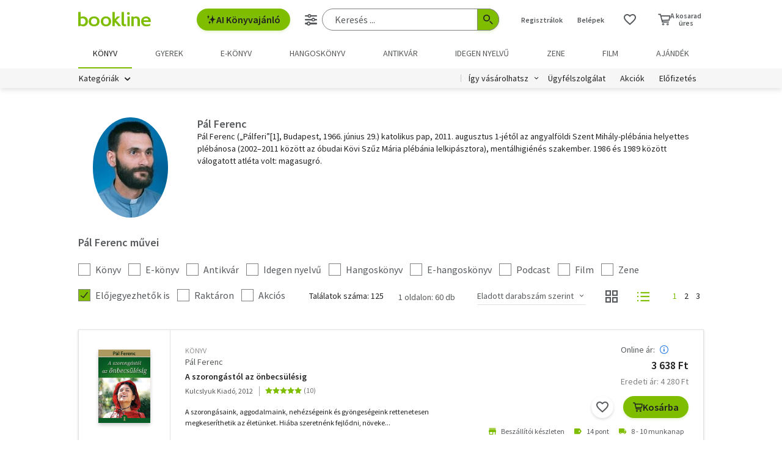

--- FILE ---
content_type: text/html;charset=UTF-8
request_url: https://bookline.hu/szerzo/pal-ferenc/93902?page=1
body_size: 35533
content:
<!DOCTYPE html>
<html lang="hu">
    <head>
        <!-- Meta -->
        <title>Pál Ferenc - Könyvei / Bookline</title>
    
        <link rel="manifest" href="/manifest.webmanifest?v=1">
        <link rel="shortcut icon" href="https://marvin.bline.hu/assets/favicon.ico">
		<link rel="canonical" href="https://bookline.hu/szerzo/pal-ferenc/93902?page=1">
		<link rel="next" href="https://bookline.hu/szerzo/pal-ferenc/93902?page=2">
        
        <meta http-equiv="content-type" content="text/html; charset=utf-8"/>
        <meta name="viewport" content="width=device-width, initial-scale=1.0">
            <meta property="fb:app_id" content="159078607442223"/>
            <meta name="facebook-domain-verification" content="jhq2zl6gs5r1tn3llbxniiip5op9kh"/>
            <meta property="og:locale" content="hu_HU"/>
            <meta property="og:site_name" content="bookline.hu"/>
            <meta property="og:type" content="website"/>
            <meta property="og:description" content="Válassz több 10 000 könyv közül! Könyvek már 400 Ft-tól, újdonságok, klasszikusok, bestsellerek, könyvajánlók. Rendelj online egyszerűen a bookline online könyvesboltból!"/>
            <meta property="og:image" content="https://marvin.bline.hu/img/opengraphimage.jpg"/>
            <meta property="og:title" content="Pál Ferenc - Könyvei / Bookline"/>
            <meta name="description" content="Rendeld meg Pál Ferenc könyveit a Bookline-on és gyűjts törzsvásárlói pontokat! Pál Ferenc („Pálferi”[1], Budapest, 1966."/>

        <!-- Javascript -->
	        <script type="text/javascript" src="https://marvin.bline.hu/assets/js/vendor/sentry-bundle-9.11.0.min.js" crossorigin="anonymous"></script>
	        <script>
			    Sentry.init({
			        dsn: 'https://087b04d479bee4f7d69069fbb9a7c8c1@bookline.hu/5'
			    });
   	        </script>
        <script data-ot-ignore type="text/javascript" src="https://marvin.bline.hu/assets/js/vendor/jquery-3.5.1.min.js"></script>
		<script type="text/javascript" src="https://marvin.bline.hu/assets/js/vendor/jquery.inputmask.js"></script>


            <!-- CORS -->
            
            <script data-ot-ignore>
                function createCORSRequest(url) {
                    var xhr = new XMLHttpRequest();
                    if ('withCredentials' in xhr) {
                        // XHR for Chrome/Firefox/Opera/Safari.
                        xhr.open('POST', url, true);
                    } else if (typeof XDomainRequest != 'undefined') {
                        // XDomainRequest for IE.
                        xhr = new XDomainRequest();
                        xhr.open('POST', url);
                    } else {
                        // CORS not supported.
                        xhr = null;
                    }
                    return xhr;
                }
                
                $(document).ready(function() {
                    var shops = [];
                    
                        shops.push('bookline.ro');
                        shops.push('bookline.sk');
                    
                    shops.forEach(function(shop) {
                        var url = '//' + shop + '/servlet/cors/crossdomaincookie';
                        var xhr = createCORSRequest(url);
            
                        if (xhr) {
	                        xhr.setRequestHeader("Content-Type", "application/x-www-form-urlencoded");
                            xhr.withCredentials = true;
                            xhr.send("jsessionid=AT6Xm0eaUWwoZe1GQkJJJOacWCnQrrzo7b09dISA");
                        } else {
                            console.log('CORS not supported');
                        }
                    });
                });
            </script>
        
        <script data-ot-ignore>
        	<!-- Google Tag Manager -->
        	var bl_tab = 'bookline.hu/book';
        	var bl_device_type = 'desktop';
        	<!-- CSRF token -->
        	var secure_token_value = "a56571e0-7340-4877-9edf-32c3a3b21e50";
        	var quickSearchUrl = "https://srch.bookline.hu/quick";
        </script>

		<script>
			if (typeof dataLayer === 'undefined') {
			dataLayer = [];
			
			(function(w,d,s,l,i){w[l]=w[l]||[];w[l].push({'gtm.start':
				new Date().getTime(),event:'gtm.js'});var f=d.getElementsByTagName(s)[0], j=d.createElement(s),dl=l!='dataLayer'?'&l='+l:''; j.setAttributeNode(d.createAttribute('data-ot-ignore')) ;j.async=true;j.src=
				'//www.googletagmanager.com/gtm.js?id='+i+dl;f.parentNode.insertBefore(j,f);
				})(window,document,'script','dataLayer','GTM-JZZJ');
			}
		</script>
        <!-- End Google Tag Manager -->


        <!-- Google analytics tag -->
        <script type="text/plain" class="optanon-category-C0002">
            (function(i,s,o,g,r,a,m){i['GoogleAnalyticsObject']=r;i[r]=i[r]||function(){
            (i[r].q=i[r].q||[]).push(arguments)},i[r].l=1*new Date();a=s.createElement(o),
            m=s.getElementsByTagName(o)[0];a.async=1;a.src=g;m.parentNode.insertBefore(a,m)
            })(window,document,'script','//www.google-analytics.com/analytics.js','ga');

            ga('create', 'UA-38036210-1', 'auto', { 'allowLinker': true });
            ga('require', 'linker');
            ga('linker:autoLink', [/^([\.|a-z]*)(bookline)\.(hu|ro|sk)$/]);
            
        
            ga('send', 'pageview');
        </script>

        <!-- Google Ad Manager tag -->
        <script async src="https://securepubads.g.doubleclick.net/tag/js/gpt.js" class="optanon-category-C0004"></script>
        <script class="optanon-category-C0004">
			window.googletag = window.googletag || {cmd: []};
        	var adManagerCommands = [];
        
			adManagerCommands.push(function() {
				googletag.pubads().enableSingleRequest();
				
				googletag.pubads().collapseEmptyDivs(true);

				
				
				googletag.enableServices();
			});
        </script>
        
	        <!-- Intercom Messenger tag -->
    	    <script>
        	    window.intercomSettings = {
            	    api_base: "https://api-iam.intercom.io",
	                app_id: "yswg9lbu"
    	        };
        	    // We pre-filled your app ID in the widget URL: 'https://widget.intercom.io/widget/yswg9lbu'
            	(function(){var w=window;var ic=w.Intercom;if(typeof ic==="function"){ic('reattach_activator');ic('update',w.intercomSettings);}else{var d=document;var i=function(){i.c(arguments);};i.q=[];i.c=function(args){i.q.push(args);};w.Intercom=i;var l=function(){var s=d.createElement('script');s.type='text/javascript';s.async=true;s.src='https://widget.intercom.io/widget/yswg9lbu';var x=d.getElementsByTagName('script')[0];x.parentNode.insertBefore(s,x);};if(document.readyState==='complete'){l();}else if(w.attachEvent){w.attachEvent('onload',l);}else{w.addEventListener('load',l,false);}}})();
	        </script>
        
        <!-- BEGIN CJ TRACKING CODE -->
		<!-- END CJ TRACKING CODE -->
		
        <!-- CSS -->
    	<link rel="stylesheet" type="text/css" href="https://marvin.bline.hu/assets/d/css/compiled.css?v=1769007383764" />
    </head>
    <body class="is-desktop">
        <noscript><iframe src="//www.googletagmanager.com/ns.html?id=GTM-JZZJ" height="0" width="0" style="display:none;visibility:hidden"></iframe></noscript>

    



<header id="header" class="c-header js-toggler" data-toggler=".is-opened-search">
    <div class="js-sticky u-bg-white" data-top-anchor="header:top" data-options='{"params":{"marginTop":0,"stickyOn":"small"}}'>

        
	    <div class="l-container l-gutter-collapse-px">
	        <div class="l-align-middle  l-flex ">
	            <div class="l-flex__item l-flex__item--auto">
		            <div class="c-header__logo-block">
		                <div class="l-flex  l-align-middle  l-height-100">
		                    <div data-toggler="opened" id="menu-btn" class="l-flex__item l-flex__item--shrink">
		                        <a data-toggle="offcanvas-menu" class="c-header__hamburger">
		                            <span></span>
		                            <span></span>
		                            <span></span>
		                            <span></span>
		                        </a>
		                    </div>
		                    <div class="l-flex__item l-flex__item--shrink l-gutter-px l-gutter-collapse-px">
		                        <a class="c-header__logo " href="/"><i aria-hidden="true" class="icon-bookline-logo-bw"></i></a>
		                    </div>
		                </div>
		            </div>
            	</div>
            
            	<div class="l-flex__item l-flex__item--shrink">
            		<div id="search-bar" class="c-header__search-block c-search">
		                <div class="l-flex l-align-middle l-height-100">
			                    <div class="l-flex__item l-flex__item--shrink u-mr-16">
			                        <button onclick="Intercom('showNewMessage'); return false;" class="o-button o-button--primary has-icon is-inline-icon o-button--size-medium@small l-gutter-ml">
			                            <i aria-hidden="true" class="icon-ic-ai icon-small"></i>
			                            AI Könyvajánló
	                    			</button>
	                    		</div>
		                    <div class="l-flex__item l-flex__item--auto">
	                            <form id="header-search-form" action="/search/search.action" class="c-search-bar" method="GET" role="search">
	                                <input type="hidden" name="page" value="1">
                            
	                                <a data-options='{"params":{"position":"left","alignment":"center"}}' href="/search/advancedSearch!input.action" aria-label="Részletes keresés" class="js-tooltip o-button-icon o-button-icon--size-medium  o-button-icon--secondary is-ghost">
										<span aria-hidden="true" class="icon-ic-sliders"></span>
	                                </a>
                          
	                                <fieldset class="c-search-bar__fieldset">
	                                    <div class="o-form-elem">
                                    		<label class="o-form-elem__label is-hidden" for="search-field">Keresés</label>
	                                        <div class="o-form-elem__wrapper">
	                                            <input placeholder="Keresés ..." class="o-form-elem__input js-clearable-search js-autocomplete " type="search" id="search-field" name="searchfield" autocomplete="off" value="">
	                                        </div>
                            			</div>
                            
	                                    <button type="submit" class="o-button-icon o-button-icon--size-medium o-button-icon--icon-size-medium o-button-icon--primary" aria-label="Keresés indítása">
	                                    	<span aria-hidden="true" class="icon-ic-search"></span>
	                                   	</button>
									</fieldset>
	                            </form>
							</div>
						</div>
					</div>                        
            	</div>

	            <div class="l-flex__item l-flex__item--shrink">
		            <div class="c-header__icos-block">
		                <div class="l-flex l-align-middle l-align-right">
		                    <div class="l-flex__item l-flex__item--shrink u-text-center l-gutter-mr u-position-relative">
		                        	<ul class="c-button-list">
		                                <li>
		                                    <button data-toggle="registration-dropdown" aria-label="Regisztráció">Regisztrálok</button>
		                                </li>
		                                <li>
		                                    <button data-toggle="login-dropdown" aria-label="Belépés">Belépek</button>
		                                </li>
		                        	</ul>
		                    </div>
		
		                    
		                    <div class="l-flex__item l-flex__item--shrink l-gutter-2x-mr ">
								<a href="/productshelf/productshelfMain.action" class="o-button-icon o-button-icon--size-large o-button-icon--size-medium@large o-button-icon--secondary is-ghost" aria-label="Kívánságlista"><i class="icon-heart"></i></a>
		                    </div>
		

<div class="l-flex__item l-flex__item--shrink c-header__cart-section" id="header-cart">
    <button type="button" class="o-cart-btn u-text-center js-cart-dropdown" data-toggle="cart-dropdown" aria-label="Kosár - 0 termék, összesen 0 Ft">
        <i data-cart-quantity="0" aria-hidden="true" class="icon-ic-cart o-cart-btn__icon "></i>
        <span class="o-cart-btn__amount">A kosarad<br>üres</span>
    </button>

    <div class="js-dropdown o-dropdown-pane c-cart-dropdown" id="cart-dropdown" data-options='{"params":{"position":"bottom","alignment":"center","allowOverlap":true,"closeOnClick":true}}'>
        
        <div id="cart" class="c-cart " >
<aside class="c-cart-recommendation" id="cart-recommendation">
    <header class="c-cart-recommendation__header">
        Ezt is ajánljuk:
    </header>

        <div class="l-gutter-2x-px ">
    <div class="c-cart-recommendation-book u-text-center l-gutter-pt l-gutter-2x-pb" data-product='{&#34;id&#34;:&#34;22:356681&#34;,&#34;name&#34;:&#34;Minnesota&#34;,&#34;category&#34;:&#34;000_hu_book_003_721&#34;,&#34;variant&#34;:&#34;Nesbo, Jo&#34;,&#34;price&#34;:&#34;5391&#34;,&#34;list&#34;:&#34;cartrecommendation&#34;,&#34;position&#34;:1}'>
        <div class="c-cart-recommendation-book__thumb-block l-gutter-py">


<figure class="o-product-figure u-position-relative c-cart-recommendation-book__figure ">
        <a class="o-product-figure__anchor" title="Nesbo, Jo: Minnesota könyv" href="/product/home.action?_v=Nesbo_Jo_Minnesota&type=22&id=356681"><img class="o-product-figure__thumb    o-product-figure__thumb--shadow   >js-interchange " src="https://marvin.bline.hu/product_tnimages_6/632/TN6_ID22-356681.JPG"  alt="Nesbo, Jo: Minnesota könyv"></a>

    
</figure>

        </div>
    
        <span class="c-cart-recommendation-book__category">könyv</span>

            <div class="c-cart-recommendation-book__authors">
                        <a href="/szerzo/nesbo--jo/13073135?page=1" class="c-cart-recommendation-book__author">Nesbo, Jo</a>
            </div>

        <a href="/product/home.action?_v=Nesbo_Jo_Minnesota&type=22&id=356681&ca=RECOMMEND_CART%3ABOOKLINE" class="c-cart-recommendation-book__title u-text-ellipsis" title="Nesbo, Jo: Minnesota könyv">Minnesota</a>
    
            <div data-stars="4" data-favcount="1" class="o-rating-block-simple l-gutter-my"></div>
        
        <div class="l-flex__item">
            <nav class="o-button-group l-align-center">
    <a rel="nofollow" href="/product/home!addToShelf.action?pid=22:356681" class="product_22_356681 o-button-icon o-button-icon--secondary js-ajax js-tooltip" title="Kívánságlistához adom"><i aria-hidden="true" class="icon-heart"></i></a>
    

    
            <a rel="nofollow" href="/order/cart!add.action?showCartPage=false" class="o-button o-button--primary o-button--size-medium  js-ajax  test-cart-sellable "  data-options='{"apid": "22:356681", "ca": "RECOMMEND_CART:BOOKLINE", "trackingCode": "", "amount": 1, "psu": "" }'>Kosárba</a>
            </nav>
        </div>
    </div>
    <div class="c-cart-recommendation-book u-text-center l-gutter-pt l-gutter-2x-pb" data-product='{&#34;id&#34;:&#34;22:353050&#34;,&#34;name&#34;:&#34;Never lie&#34;,&#34;category&#34;:&#34;000_hu_book_003_721&#34;,&#34;variant&#34;:&#34;Freida McFadden&#34;,&#34;price&#34;:&#34;5841&#34;,&#34;list&#34;:&#34;cartrecommendation&#34;,&#34;position&#34;:2}'>
        <div class="c-cart-recommendation-book__thumb-block l-gutter-py">


<figure class="o-product-figure u-position-relative c-cart-recommendation-book__figure ">
        <a class="o-product-figure__anchor" title="Freida McFadden: Never lie könyv" href="/product/home.action?_v=Freida_McFadden_Never_Lie&type=22&id=353050"><img class="o-product-figure__thumb    o-product-figure__thumb--shadow   >js-interchange " src="https://marvin.bline.hu/product_tnimages_6/1347/TN6_ID22-353050.JPG"  alt="Freida McFadden: Never lie könyv"></a>

    
</figure>

        </div>
    
        <span class="c-cart-recommendation-book__category">könyv</span>

            <div class="c-cart-recommendation-book__authors">
                        <a href="/szerzo/freida-mcfadden/12968700?page=1" class="c-cart-recommendation-book__author">Freida McFadden</a>
            </div>

        <a href="/product/home.action?_v=Freida_McFadden_Never_Lie&type=22&id=353050&ca=RECOMMEND_CART%3ABOOKLINE" class="c-cart-recommendation-book__title u-text-ellipsis" title="Freida McFadden: Never lie könyv">Never lie</a>
    
            <div data-stars="5" data-favcount="3" class="o-rating-block-simple l-gutter-my"></div>
        
        <div class="l-flex__item">
            <nav class="o-button-group l-align-center">
    <a rel="nofollow" href="/product/home!addToShelf.action?pid=22:353050" class="product_22_353050 o-button-icon o-button-icon--secondary js-ajax js-tooltip" title="Kívánságlistához adom"><i aria-hidden="true" class="icon-heart"></i></a>
    

    
            <a rel="nofollow" href="/order/cart!add.action?showCartPage=false" class="o-button o-button--primary o-button--size-medium  js-ajax  test-cart-sellable "  data-options='{"apid": "22:353050", "ca": "RECOMMEND_CART:BOOKLINE", "trackingCode": "", "amount": 1, "psu": "" }'>Kosárba</a>
            </nav>
        </div>
    </div>
        </div>

    <div class="u-text-center l-gutter-mb">
        <a rel="nofollow" href="/order/cart!recommendation.action" class="js-ajax">Frissítés</a>
    </div>
    
	<script type="text/plain" class="optanon-category-C0004">
		dataLayer.push({ 'event': 'cart-recommendation-displayed' });
	</script>
</aside>

            <div class="l-height-100 l-flex-vertical">
                <header class="c-cart__header l-flex__item">
                    <div class="l-flex l-align-middle l-gutter-2x-px">
                        <div class="l-flex__item l-flex__item--shrink">
                            <div class="o-h2 c-cart__title l-gutter-collapse-mb">Kosár</div>
                        </div>
                        <div class="l-flex__item l-flex__item--auto u-text-right">
                            <p class="l-gutter-collapse-mb test-cart-totalAmount">0 db termék</p>
                        </div>
                    </div>
                </header>
                

                    <div class="c-cart__message l-width-100 l-flex__item u-border-top-gray l-gutter-2x-px l-gutter-py u-text-left u-text-semibold">Még nincs termék a kosárban.</div>
    
                <footer class="l-flex__item l-flex__item--grow">
                    <div class="c-cart__footer l-flex l-align-middle l-gutter-2x-px l-gutter-2x-py">
                        <div class="l-flex__item l-flex__item--shrink">
                            <div class="o-h6 l-gutter-collapse-mb">Fizetendő:</div>
                            <div class="o-h3 c-cart__total-amount l-gutter-collapse-mb">0 Ft</div>
                        </div>
                        <div class="l-flex__item l-flex__item--auto u-text-right">
                            <a class="o-button o-button--size-large o-button--primary has-min-width" href="/order/cart!view.action">Tovább</a>
                        </div>
                    </div>
                </footer>
            </div>
        </div>
    </div>
</div>
		                    
		                        <div class="js-dropdown o-dropdown-pane c-login-dropdown" id="login-dropdown" data-options='{"params":{"position":"bottom","alignment":"center","autoFocus":true,"allowOverlap":true,"closeOnClick":true}}'>
		                            <div class="o-form">
		                                <div class="o-h2 o-form__title u-text-center l-gutter-mb">BELÉPÉS</div>
	<script src="https://www.google.com/recaptcha/api.js?hl=hu" async defer></script>
	<script>
		
		function onSubmitheaderLoginForm(token) {
			var form = jQuery('#' + 'headerLoginForm');
			// Manualisan kell kuldeni, a gyari (g-recaptcha-response) mezo empty backend-en 
			form.append("<input type='hidden' name='captcha-response' value='" + token + "' />");
			form.submit();
		}
		
		jQuery(document).ready(function() {// ez segíti hogy csak akkor hívódjon az onSubmit és akkor dobja fel esetlegesen a recaptchat-t ha már full valid a form
		    var form = jQuery('#' + 'headerLoginForm');
		    form.on("click", '#' + 'headerLoginSubmit', function(e) {
		      	if (form[0].checkValidity()) {
		        	e.preventDefault();

		        	const recaptchaPlaceholder = document.querySelector('#recaptchaheaderLoginForm');
		        	if (!recaptchaPlaceholder) {
		        		// Component.Recaptcha hianyzik a template-en a form-bol
		        		console.log('recaptchaPlaceholder not found!');
		        	}
		        	
		        	recaptchaWidgetheaderLoginForm = grecaptcha.render(
						recaptchaPlaceholder, {
						'sitekey' : '6LdFy9cUAAAAAAFZPF_py6Iq9TKUMaJVINDdMbSq',
						'callback' : 'onSubmitheaderLoginForm',
						'size' : 'invisible'
						}
					);
		        	grecaptcha.execute(recaptchaWidgetheaderLoginForm);
		      	}
	    	});
		});
	</script>
		                                <form id="headerLoginForm" novalidate class="u-text-left js-validate o-form l-flex l-flex--py l-align-center" action="/user/login.action" method="post">
<input name="secure_token" type="hidden" value="a56571e0-7340-4877-9edf-32c3a3b21e50"/>		                                	
		                                    <div class="l-flex__item l-flex__item--12@small">
		                                        <fieldset class="l-flex l-flex--py">
		                                            <div class="l-flex__item l-flex__item--12@small">







<div class="o-form-elem     ">
        <label class="o-form-elem__label" for="id_30803376"><span class="o-form-elem__label-required" aria-hidden="true">*</span>Felhasználónév vagy e-mail-cím</label>
    
    <div class="o-form-elem__wrapper">


		
	
	        <input  placeholder=" "   required aria-required="true"  autocapitalize="off"  class="o-form-elem__input js-validate-me   " type="text" id="id_30803376" name="username" value="" maxlength="80"        />
	    
	        <span id="id_30803376-description" class="o-form-elem__description">
	        </span>
	        
	        <span id="id_30803376-valid" class="o-form-elem__valid">
	        </span>
		    
	        <span id="id_30803376-error" class="o-form-elem__error" role="alert" aria-live="polite">
	        	<i aria-hidden="true" class="o-form-elem__status-icon icon-alert-triangle"></i> Felhasználónév- Rossz/Hiányzó adat
	        </span>
	</div>
</div>		                                            </div>
		                                            <div class="l-flex__item l-flex__item--12@small">







<div class="o-form-elem     ">
        <label class="o-form-elem__label" for="id_30803377"><span class="o-form-elem__label-required" aria-hidden="true">*</span>Jelszó</label>
    
    <div class="o-form-elem__wrapper">


		
        	<a class="o-form-elem__show-password js-visible-password"><i aria-hidden="true" class="icon-ic-eye"></i></a>
	
	        <input  placeholder=" "   required aria-required="true"  autocapitalize="off"  class="o-form-elem__input js-validate-me   " type="password" id="id_30803377" name="password" value=""         />
	    
	        <span id="id_30803377-description" class="o-form-elem__description">
	        </span>
	        
	        <span id="id_30803377-valid" class="o-form-elem__valid">
	        </span>
		    
	        <span id="id_30803377-error" class="o-form-elem__error" role="alert" aria-live="polite">
	        	<i aria-hidden="true" class="o-form-elem__status-icon icon-alert-triangle"></i> Jelszó - Rossz/Hiányzó adat
	        </span>
	</div>
</div>		                                            </div>
		        									
													<div class="l-flex__item l-flex__item--12@small l-gutter-mt u-text-center">
														<button type="submit" id="headerLoginSubmit" class="o-button o-button--primary o-button--size-large l-width-100" value="Belépek">Belépek</button>
													</div>
													
<div id="recaptchaheaderLoginForm"></div>		
		                                            <div class="l-flex__item l-flex__item--12@small u-text-center">
		                                                <a class="o-form__link" href="/user/lostpassword!input.action">Elfelejtetted a jelszavad?</a>
		                                            </div>
		                                            
		                                            <div class="l-flex__item l-flex__item--12@small u-text-center">
		                                                <hr class="o-hr o-hr--small">
		                                            </div>
		                                            
		                                            
		                                                <div class="l-flex__item l-flex__item--12@small u-text-center">
		                                                    <h5 class="l-gutter-collapse-mb">Vagy lépj be a facebook
		                                                         vagy 
		                                                        google fiókoddal</h5>
		                                                </div>
		                                                    <div class="l-flex__item l-flex__item--12@small u-text-center">
		                                                        <a class="o-button o-button--tertiary o-button--size-large l-width-100" href="/user/fbLogin!fbLoginFirst.action">Belépés Facebook-fiókkal</a>
		                                                    </div>
		                                                    <div class="l-flex__item l-flex__item--12@small u-text-center">
		                                                        <a class="o-button o-button--tertiary o-button--size-large l-width-100" href="/user/googleLogin!googleLoginFirst.action">Belépés Google-fiókkal</a>
		                                                    </div>
		                                        </fieldset>
		                                	</div>
		                                </form>
		                                
		                                <button class="js-close o-button-icon  o-button-icon--size-medium o-button-icon--secondary  is-ghost o-close-btn" aria-label="Bezár" type="button">
		                                    <span aria-hidden="true">&times;</span>
		                                </button>
		                            </div>
		                        </div>
		                        
		                        <div class="js-dropdown o-dropdown-pane c-registration-dropdown" id="registration-dropdown" data-options='{"params":{"position":"bottom","alignment":"center","autoFocus":true,"allowOverlap":true,"closeOnClick":true}}'>
		                            <div class="o-form">
		                                <div class="o-h2 o-form__title u-text-center l-gutter-mb">REGISZTRÁCIÓ</div>
		
		                                <div class="u-text-left l-flex l-flex--py l-align-center">
		                                    <div class="l-flex__item l-flex__item--12@small u-text-center">
		                                        <a class="o-button o-button--primary o-button--size-large l-width-100 u-text-nowrap test-reg-normal" href="/user/registration!input.action">Természetes személyként</a>
		                                    </div>
		                                    <div class="l-flex__item l-flex__item--12@small u-text-center ">
		                                        <a class="o-button o-button--primary o-button--size-large l-width-100 u-text-nowrap test-reg-company" href="/user/registration!input.action?regType=company">Jogi személyként</a>
		                                    </div>
		                                </div>
		                            </div>
		                            
		                            <button class="js-close o-button-icon  o-button-icon--size-medium o-button-icon--secondary  is-ghost o-close-btn" aria-label="Bezár" type="button">
		                                <span aria-hidden="true">&times;</span>
		                            </button>
		                        </div>
		                </div>
		            </div>
        		</div>
            </div>
        </div>

		<div class="l-container l-align-middle  l-flex l-gutter-collapse-px">
        	<div class="c-header__department-block">
            	<nav class="c-main-nav" aria-label="Termékkategóriák">
            		<ul>
		                    <li class="c-main-nav__item">
		                        <a href="/" class="is-selected" role="menuitem" aria-current="page" tabindex="0" title="Könyv, Könyvek, Könyvrendelés, Könyvesbolt">
		                       		Könyv
		                       		
		                       	</a>
		                    </li>
		                    <li class="c-main-nav__item">
		                        <a href="/?tab=gyerek" class="" role="menuitem" aria-current="page" tabindex="0" title="Ifjúsági és gyerekkönyvek">
		                       		Gyerek
		                       		
		                       	</a>
		                    </li>
		                    <li class="c-main-nav__item">
		                        <a href="/?tab=ekonyv" class="" role="menuitem" aria-current="page" tabindex="0" title="E-könyv, ekönyvek, pdf könyv, könyv letöltés
">
		                       		e-könyv
		                       		
		                       	</a>
		                    </li>
		                    <li class="c-main-nav__item">
		                        <a href="/?tab=audiobook" class="" role="menuitem" aria-current="page" tabindex="0" title="Hangoskönyvek">
		                       		hangoskönyv
		                       		
		                       	</a>
		                    </li>
		                    <li class="c-main-nav__item">
		                        <a href="/?tab=antikvarium" class="" role="menuitem" aria-current="page" tabindex="0" title="Antikvár könyvek, Antikvár könyvesbolt">
		                       		Antikvár
		                       		
		                       	</a>
		                    </li>
		                    <li class="c-main-nav__item">
		                        <a href="/?tab=idegennyelvu" class="" role="menuitem" aria-current="page" tabindex="0" title="Idegen nyelvű könyvek">
		                       		Idegen nyelvű
		                       		
		                       	</a>
		                    </li>
		                    <li class="c-main-nav__item">
		                        <a href="/?tab=zene" class="" role="menuitem" aria-current="page" tabindex="0" title="Zenei CD, DVD rendelés, vásárlás">
		                       		Zene
		                       		
		                       	</a>
		                    </li>
		                    <li class="c-main-nav__item">
		                        <a href="/?tab=film" class="" role="menuitem" aria-current="page" tabindex="0" title="Filmek Vásárlása, Film letöltés">
		                       		Film
		                       		
		                       	</a>
		                    </li>
		                    <li class="c-main-nav__item">
		                        <a href="/?tab=jatek" class="" role="menuitem" aria-current="page" tabindex="0" title="Ajándék, utalvány vásárlás, rendelés">
		                       		Ajándék
		                       		
		                       	</a>
		                    </li>
	            	</ul>
	            </nav>
	    	</div>
    	</div>
    	
        <div class="u-bg-gray u-position-relative">
            <div class="l-container l-flex l-gutter-collapse-px">
                <div class="l-flex__item l-flex__item--auto">
                    <div class="c-header__category-block">

        <div id="category-tags" class="o-category-tags">
	            <div class="o-category-tags__tag">
	                <a data-toggle="megamenu-dropdown" class="o-category-btn">Kategóriák</a>
	            	<div class="js-dropdown js-mega-menu o-dropdown-pane c-mega-menu" id="megamenu-dropdown" data-options='{"params":{"hover":true,"hoverPane": true, "hoverDelay":0,"hOffset":0,"position":"top","alignment":"right","allowOverlap":true,"closeOnClick":true}}'>
		      			<div class="js-lazyload c-mega-menu__container " data-src="/category/categoryDropdown!componentContent.action?tab=konyv"></div>
	          		</div>
	          	</div>
	
	    </div>
                    </div>
                </div>
                
                <div class="l-flex__item l-flex__item--shrink">
                    <div class="c-header__menu-block u-text-right u-position-relative">
                        <nav class="c-simple-nav l-align-middle">
                            <div class="o-dropdown-block">
                                <a data-toggle="order-dropdown" class="o-dropdown-block__button test_igy_vasar">Így vásárolhatsz</a>
                                <div class="js-dropdown o-dropdown-pane o-dropdown-block__dropdown" id="order-dropdown" data-options='{"params":{"vOffset":5,"position":"bottom","alignment":"left","allowOverlap":true,"closeOnClick":true}}'>
                                    <nav class="o-dropdown-nav u-text-left">
                                        <a class="o-dropdown-nav__btn" href="/news/news.action?id=11959">Szolgáltatások</a>
                                        <a class="o-dropdown-nav__btn dropdown_test_fizetes" href="/news/help.action#termsofpayment">Fizetés</a>
                                        <a class="o-dropdown-nav__btn dropdown_test_szallitas" href="/news/help.action#atvmod">Szállítás</a>
                                        <a class="o-dropdown-nav__btn" href="/news/news.action?id=11573">Átvevőhelyek</a>
                                        <a class="o-dropdown-nav__btn dropdown_test_sugo" href="/news/help.action">Súgó</a>
                                    </nav>
                                </div>
                            </div>

                            <a class="c-simple-nav__btn" href="/news/help.action">Ügyfélszolgálat</a>
                                <a class="c-simple-nav__btn" href="/#akcioink">Akciók</a>
                            <a class="c-simple-nav__btn" href="/elofizetes">
						        Előfizetés
						    </a>
                        </nav>
                    </div>
                </div>
            </div>
        </div>
    </div>
</header>


	

<main class="l-wrapper">
<div id="pageable-product-result-content">
    
	
    <div class="c-search-order l-container l-gutter-2x-px l-gutter-3x-mt l-gutter-2x-collapse-px@medium l-flex__item l-flex__item--4@small">
        
        
            <div class="o-section-description t-content l-gutter-2x-mt">
                <div class="l-gutter-4x-mt l-gutter-2x-px@large l-gutter-2x-collapse-px@large">
    <div class="l-flex">
        <div class="l-flex__item l-flex__item--3@small l-flex__item--2@medium l-gutter-2x-px@large">
            <figure class="o-image">
                <span class="o-image o-image--rounded">
                    <img src="https://marvin.bline.hu/image/people/93902.jpg" alt="Pál Ferenc szerző">
                </span>
            </figure>
        </div>

        <div class="l-flex__item l-flex__item--9@small l-flex__item--10@medium l-gutter-2x-px">
            <h1 class="c-page-title__title">Pál Ferenc</h1>
    
            <p class="o-user-list__details">
                Pál Ferenc („Pálferi”[1], Budapest, 1966. június 29.) katolikus pap, 2011. augusztus 1-jétől az angyalföldi Szent Mihály-plébánia helyettes plébánosa (2002–2011 között az óbudai Kövi Szűz Mária plébánia lelkipásztora), mentálhigiénés szakember. 1986 és 1989 között válogatott atléta volt: magasugró.
            </p>
        </div>
        
        <div class="l-flex__item l-flex__item--12@small l-gutter-2x-mt">
		    <h2 class="c-page-title__title">Pál Ferenc művei</h2>
        </div>
    </div>
</div>
            </div>
    </div>
    
    
        <section id="resultSection" class="c-search-results t-listitem l-container l-gutter-my l-gutter-2x-px l-gutter-2x-collapse-px@medium">

<header class="l-gutter-2x-mb c-product-list-header">
    <form novalidate class="js-validate  o-form l-flex l-flex--py" action="/szerzo/pal-ferenc/93902?page=1" method="post">
<input name="secure_token" type="hidden" value="a56571e0-7340-4877-9edf-32c3a3b21e50"/>    	
                
                    <div class="l-flex__item l-flex__item--12@small">
                        <div class="l-flex l-flex--my l-align-middle">
                            <div class="l-flex__item l-flex__item--shrink l-gutter-pr">





<div class="o-form-elem   ">
    <input type="hidden" name="__checkbox_enableBook" value="true">
    <label class="o-form-elem__label-checkbox   " for="id_30803379">
	    <input	
	    		
	    		
	    		 
	    		aria-labelledby="id_30803379-label"
	    		aria-describedby="id_30803379-description"
	    		class="o-form-elem__input-checkbox      "
	    		type="checkbox"
	    		value="true"
	    		aria-checked="true"
	    		id="id_30803379"
	    		name="enableBook"
	    		
	    		data-orig="false"
	    		onChange="submitForm(this)"
	    		
	    		
	    		
	    />
	    
	    <span id="id_30803379-label">
		    Könyv
		    
		</span> 
    </label>
    
    <span id="id_30803379-description" class="o-form-elem__description has-no-icon">
    </span>
    
    <span id="id_30803379-valid" class="o-form-elem__valid">
    </span>
    
    <span id="id_30803379-error" class="o-form-elem__error" role="alert" aria-live="polite">
    	<i aria-hidden="true" class="o-form-elem__status-icon icon-alert-triangle"></i> Rossz/Hiányzó adat
    </span>
</div>                            </div>
                            <div class="l-flex__item l-flex__item--shrink l-gutter-pr">





<div class="o-form-elem   ">
    <input type="hidden" name="__checkbox_enableEbook" value="true">
    <label class="o-form-elem__label-checkbox   " for="id_30803380">
	    <input	
	    		
	    		
	    		 
	    		aria-labelledby="id_30803380-label"
	    		aria-describedby="id_30803380-description"
	    		class="o-form-elem__input-checkbox      "
	    		type="checkbox"
	    		value="true"
	    		aria-checked="true"
	    		id="id_30803380"
	    		name="enableEbook"
	    		
	    		data-orig="false"
	    		onChange="submitForm(this)"
	    		
	    		
	    		
	    />
	    
	    <span id="id_30803380-label">
		    E-könyv
		    
		</span> 
    </label>
    
    <span id="id_30803380-description" class="o-form-elem__description has-no-icon">
    </span>
    
    <span id="id_30803380-valid" class="o-form-elem__valid">
    </span>
    
    <span id="id_30803380-error" class="o-form-elem__error" role="alert" aria-live="polite">
    	<i aria-hidden="true" class="o-form-elem__status-icon icon-alert-triangle"></i> Rossz/Hiányzó adat
    </span>
</div>                            </div>
                            <div class="l-flex__item l-flex__item--shrink l-gutter-pr">





<div class="o-form-elem   ">
    <input type="hidden" name="__checkbox_enableOldbook" value="true">
    <label class="o-form-elem__label-checkbox   " for="id_30803381">
	    <input	
	    		
	    		
	    		 
	    		aria-labelledby="id_30803381-label"
	    		aria-describedby="id_30803381-description"
	    		class="o-form-elem__input-checkbox      "
	    		type="checkbox"
	    		value="true"
	    		aria-checked="true"
	    		id="id_30803381"
	    		name="enableOldbook"
	    		
	    		data-orig="false"
	    		onChange="submitForm(this)"
	    		
	    		
	    		
	    />
	    
	    <span id="id_30803381-label">
		    Antikvár
		    
		</span> 
    </label>
    
    <span id="id_30803381-description" class="o-form-elem__description has-no-icon">
    </span>
    
    <span id="id_30803381-valid" class="o-form-elem__valid">
    </span>
    
    <span id="id_30803381-error" class="o-form-elem__error" role="alert" aria-live="polite">
    	<i aria-hidden="true" class="o-form-elem__status-icon icon-alert-triangle"></i> Rossz/Hiányzó adat
    </span>
</div>                            </div>
                            <div class="l-flex__item l-flex__item--shrink l-gutter-pr">





<div class="o-form-elem   ">
    <input type="hidden" name="__checkbox_enableForeign" value="true">
    <label class="o-form-elem__label-checkbox   " for="enableForeign">
	    <input	
	    		
	    		
	    		 
	    		aria-labelledby="enableForeign-label"
	    		aria-describedby="enableForeign-description"
	    		class="o-form-elem__input-checkbox      "
	    		type="checkbox"
	    		value="true"
	    		aria-checked="true"
	    		id="enableForeign"
	    		name="enableForeign"
	    		
	    		data-orig="false"
	    		
	    		
	    		
	    		
	    />
	    
	    <span id="enableForeign-label">
		    Idegen nyelvű
		    
		</span> 
    </label>
    
    <span id="enableForeign-description" class="o-form-elem__description has-no-icon">
    </span>
    
    <span id="enableForeign-valid" class="o-form-elem__valid">
    </span>
    
    <span id="enableForeign-error" class="o-form-elem__error" role="alert" aria-live="polite">
    	<i aria-hidden="true" class="o-form-elem__status-icon icon-alert-triangle"></i> Rossz/Hiányzó adat
    </span>
</div>                            </div>
                            
                            
                            <div class="l-flex__item l-flex__item--shrink l-gutter-pr">





<div class="o-form-elem   ">
    <input type="hidden" name="__checkbox_enableAudiobook" value="true">
    <label class="o-form-elem__label-checkbox   " for="id_30803382">
	    <input	
	    		
	    		
	    		 
	    		aria-labelledby="id_30803382-label"
	    		aria-describedby="id_30803382-description"
	    		class="o-form-elem__input-checkbox      "
	    		type="checkbox"
	    		value="true"
	    		aria-checked="true"
	    		id="id_30803382"
	    		name="enableAudiobook"
	    		
	    		data-orig="false"
	    		onChange="submitForm(this)"
	    		
	    		
	    		
	    />
	    
	    <span id="id_30803382-label">
		    Hangoskönyv
		    
		</span> 
    </label>
    
    <span id="id_30803382-description" class="o-form-elem__description has-no-icon">
    </span>
    
    <span id="id_30803382-valid" class="o-form-elem__valid">
    </span>
    
    <span id="id_30803382-error" class="o-form-elem__error" role="alert" aria-live="polite">
    	<i aria-hidden="true" class="o-form-elem__status-icon icon-alert-triangle"></i> Rossz/Hiányzó adat
    </span>
</div>                            </div>
                            <div class="l-flex__item l-flex__item--shrink l-gutter-pr">





<div class="o-form-elem   ">
    <input type="hidden" name="__checkbox_enableEaudiobook" value="true">
    <label class="o-form-elem__label-checkbox   " for="id_30803383">
	    <input	
	    		
	    		
	    		 
	    		aria-labelledby="id_30803383-label"
	    		aria-describedby="id_30803383-description"
	    		class="o-form-elem__input-checkbox      "
	    		type="checkbox"
	    		value="true"
	    		aria-checked="true"
	    		id="id_30803383"
	    		name="enableEaudiobook"
	    		
	    		data-orig="false"
	    		onChange="submitForm(this)"
	    		
	    		
	    		
	    />
	    
	    <span id="id_30803383-label">
		    E-hangoskönyv
		    
		</span> 
    </label>
    
    <span id="id_30803383-description" class="o-form-elem__description has-no-icon">
    </span>
    
    <span id="id_30803383-valid" class="o-form-elem__valid">
    </span>
    
    <span id="id_30803383-error" class="o-form-elem__error" role="alert" aria-live="polite">
    	<i aria-hidden="true" class="o-form-elem__status-icon icon-alert-triangle"></i> Rossz/Hiányzó adat
    </span>
</div>                            </div>
                            <div class="l-flex__item l-flex__item--shrink l-gutter-pr">





<div class="o-form-elem   ">
    <input type="hidden" name="__checkbox_enablePodcast" value="true">
    <label class="o-form-elem__label-checkbox   " for="id_30803384">
	    <input	
	    		
	    		
	    		 
	    		aria-labelledby="id_30803384-label"
	    		aria-describedby="id_30803384-description"
	    		class="o-form-elem__input-checkbox      "
	    		type="checkbox"
	    		value="true"
	    		aria-checked="true"
	    		id="id_30803384"
	    		name="enablePodcast"
	    		
	    		data-orig="false"
	    		onChange="submitForm(this)"
	    		
	    		
	    		
	    />
	    
	    <span id="id_30803384-label">
		    Podcast
		    
		</span> 
    </label>
    
    <span id="id_30803384-description" class="o-form-elem__description has-no-icon">
    </span>
    
    <span id="id_30803384-valid" class="o-form-elem__valid">
    </span>
    
    <span id="id_30803384-error" class="o-form-elem__error" role="alert" aria-live="polite">
    	<i aria-hidden="true" class="o-form-elem__status-icon icon-alert-triangle"></i> Rossz/Hiányzó adat
    </span>
</div>                            </div>
                            <div class="l-flex__item l-flex__item--shrink l-gutter-pr">





<div class="o-form-elem   ">
    <input type="hidden" name="__checkbox_enableFilm" value="true">
    <label class="o-form-elem__label-checkbox   " for="id_30803385">
	    <input	
	    		
	    		
	    		 
	    		aria-labelledby="id_30803385-label"
	    		aria-describedby="id_30803385-description"
	    		class="o-form-elem__input-checkbox      "
	    		type="checkbox"
	    		value="true"
	    		aria-checked="true"
	    		id="id_30803385"
	    		name="enableFilm"
	    		
	    		data-orig="false"
	    		onChange="submitForm(this)"
	    		
	    		
	    		
	    />
	    
	    <span id="id_30803385-label">
		    Film
		    
		</span> 
    </label>
    
    <span id="id_30803385-description" class="o-form-elem__description has-no-icon">
    </span>
    
    <span id="id_30803385-valid" class="o-form-elem__valid">
    </span>
    
    <span id="id_30803385-error" class="o-form-elem__error" role="alert" aria-live="polite">
    	<i aria-hidden="true" class="o-form-elem__status-icon icon-alert-triangle"></i> Rossz/Hiányzó adat
    </span>
</div>                            </div>
                            <div class="l-flex__item l-flex__item--shrink l-gutter-pr">





<div class="o-form-elem   ">
    <input type="hidden" name="__checkbox_enableAudio" value="true">
    <label class="o-form-elem__label-checkbox   " for="id_30803386">
	    <input	
	    		
	    		
	    		 
	    		aria-labelledby="id_30803386-label"
	    		aria-describedby="id_30803386-description"
	    		class="o-form-elem__input-checkbox      "
	    		type="checkbox"
	    		value="true"
	    		aria-checked="true"
	    		id="id_30803386"
	    		name="enableAudio"
	    		
	    		data-orig="false"
	    		onChange="submitForm(this)"
	    		
	    		
	    		
	    />
	    
	    <span id="id_30803386-label">
		    Zene
		    
		</span> 
    </label>
    
    <span id="id_30803386-description" class="o-form-elem__description has-no-icon">
    </span>
    
    <span id="id_30803386-valid" class="o-form-elem__valid">
    </span>
    
    <span id="id_30803386-error" class="o-form-elem__error" role="alert" aria-live="polite">
    	<i aria-hidden="true" class="o-form-elem__status-icon icon-alert-triangle"></i> Rossz/Hiányzó adat
    </span>
</div>                            </div>
                        </div>
                    </div>
    
            <div class="l-flex__item--12@small">
                <div class="o-form l-flex l-align-middle l-align-justify">
                    <div class="l-flex__item l-flex__item--shrink">
                            <div class="l-flex l-flex--my">
                                    <div class="l-flex__item l-flex__item--shrink l-gutter-pr">





<div class="o-form-elem   ">
    <input type="hidden" name="__checkbox_showPreorder" value="true">
    <label class="o-form-elem__label-checkbox   " for="id_30803387">
	    <input	
	    		
	    		
	    		 
	    		aria-labelledby="id_30803387-label"
	    		aria-describedby="id_30803387-description"
	    		class="o-form-elem__input-checkbox      "
	    		type="checkbox"
	    		value="true"
	    		aria-checked="true"
	    		id="id_30803387"
	    		name="showPreorder"
	    		checked
	    		data-orig="true"
	    		onChange="submitForm(this)"
	    		
	    		
	    		
	    />
	    
	    <span id="id_30803387-label">
		    Előjegyezhetők is
		    
		</span> 
    </label>
    
    <span id="id_30803387-description" class="o-form-elem__description has-no-icon">
    </span>
    
    <span id="id_30803387-valid" class="o-form-elem__valid">
    </span>
    
    <span id="id_30803387-error" class="o-form-elem__error" role="alert" aria-live="polite">
    	<i aria-hidden="true" class="o-form-elem__status-icon icon-alert-triangle"></i> Rossz/Hiányzó adat
    </span>
</div>                                    </div>
                                <div class="l-flex__item l-flex__item--shrink l-gutter-pr">





<div class="o-form-elem   ">
    <input type="hidden" name="__checkbox_oneDaySearch" value="true">
    <label class="o-form-elem__label-checkbox   " for="id_30803388">
	    <input	
	    		
	    		
	    		 
	    		aria-labelledby="id_30803388-label"
	    		aria-describedby="id_30803388-description"
	    		class="o-form-elem__input-checkbox      "
	    		type="checkbox"
	    		value="true"
	    		aria-checked="true"
	    		id="id_30803388"
	    		name="oneDaySearch"
	    		
	    		data-orig="false"
	    		onChange="submitForm(this)"
	    		
	    		
	    		
	    />
	    
	    <span id="id_30803388-label">
		    Raktáron
		    
		</span> 
    </label>
    
    <span id="id_30803388-description" class="o-form-elem__description has-no-icon">
    </span>
    
    <span id="id_30803388-valid" class="o-form-elem__valid">
    </span>
    
    <span id="id_30803388-error" class="o-form-elem__error" role="alert" aria-live="polite">
    	<i aria-hidden="true" class="o-form-elem__status-icon icon-alert-triangle"></i> Rossz/Hiányzó adat
    </span>
</div>                                </div>
                                    <div class="l-flex__item l-flex__item--shrink l-gutter-pr">





<div class="o-form-elem   ">
    <input type="hidden" name="__checkbox_inDevalue" value="true">
    <label class="o-form-elem__label-checkbox   " for="id_30803389">
	    <input	
	    		
	    		
	    		 
	    		aria-labelledby="id_30803389-label"
	    		aria-describedby="id_30803389-description"
	    		class="o-form-elem__input-checkbox      "
	    		type="checkbox"
	    		value="true"
	    		aria-checked="true"
	    		id="id_30803389"
	    		name="inDevalue"
	    		
	    		data-orig="false"
	    		onChange="submitForm(this)"
	    		
	    		
	    		
	    />
	    
	    <span id="id_30803389-label">
		    Akciós
		    
		</span> 
    </label>
    
    <span id="id_30803389-description" class="o-form-elem__description has-no-icon">
    </span>
    
    <span id="id_30803389-valid" class="o-form-elem__valid">
    </span>
    
    <span id="id_30803389-error" class="o-form-elem__error" role="alert" aria-live="polite">
    	<i aria-hidden="true" class="o-form-elem__status-icon icon-alert-triangle"></i> Rossz/Hiányzó adat
    </span>
</div>                                    </div>
                            </div>
                    </div>
                    <div class="l-flex__item l-flex__item--shrink">
                        <div class="o-form l-flex l-align-middle l-align-justify l-align-right@large l-flex--mx">
                                <div class="l-flex__item l-flex__item--shrink">
                                    <h5 class="u-collapse-mb">Találatok száma: 125</h5>
                                </div>
                
                                    <div class="l-flex__item l-flex__item--shrink l-gutter-2x-mr@large">
                                        <div class="o-dropdown-block">
                                            <span class="o-dropdown-block__label">1 oldalon: 60 db</span>
                                        </div>
                                    </div>
                                
                                    <div class="l-flex__item l-flex__item--shrink u-text-right">

<div class="o-dropdown-block u-border-bottom-gray">
    
    <a data-toggle="nav-dropdown-id_30803390" class="o-dropdown-block__button has-dropdown">
    		Eladott darabszám szerint
    </a>
    
        <div class="js-dropdown o-dropdown-pane o-dropdown-block__dropdown" id="nav-dropdown-id_30803390" data-options='{"params":{"vOffset":5,"position":"bottom","alignment":"left","allowOverlap":true,"closeOnClick":true}}'>
            <nav class="o-dropdown-nav ">
                    <a class="o-dropdown-nav__btn  " href="/szerzo/pal-ferenc/93902?page=1&sortBy=score">Relevancia szerint</a>
                    <a class="o-dropdown-nav__btn  " href="/szerzo/pal-ferenc/93902?page=1&sortBy=type">Típus szerint</a>
                    <a class="o-dropdown-nav__btn  " href="/szerzo/pal-ferenc/93902?page=1&sortBy=fullauthor">Szerző szerint A-Z</a>
                    <a class="o-dropdown-nav__btn  " href="/szerzo/pal-ferenc/93902?page=1&sortBy=fulltitle">Cím szerint A-Z</a>
                    <a class="o-dropdown-nav__btn  " href="/szerzo/pal-ferenc/93902?page=1&sortBy=year_inc">Kiadási év szerint növekvő</a>
                    <a class="o-dropdown-nav__btn  " href="/szerzo/pal-ferenc/93902?page=1&sortBy=year_dec">Kiadási év szerint csökkenő</a>
                    <a class="o-dropdown-nav__btn  " href="/szerzo/pal-ferenc/93902?page=1&sortBy=pricedischuf_inc">Ár szerint növekvő</a>
                    <a class="o-dropdown-nav__btn  " href="/szerzo/pal-ferenc/93902?page=1&sortBy=pricedischuf_dec">Ár szerint csökkenő</a>
                    <a class="o-dropdown-nav__btn  " href="/szerzo/pal-ferenc/93902?page=1&sortBy=rate">Vásárlói értékelés szerint</a>
                    <a class="o-dropdown-nav__btn  " href="/szerzo/pal-ferenc/93902?page=1&sortBy=transit_time">Szállítási idő szerint</a>
            </nav>
        </div>
</div>                                    </div>
                                
                                    <div class="l-flex__item l-flex__item--shrink u-text-right ">
                                        <nav class="o-button-group">
                                                <a class="o-button-icon o-button-icon--secondary is-ghost" aria-label="Nézet választó" href="javascript: $.cookie('preferred.row.view', 'false', {path:'/'}); location.reload();">
                                                	<i class="icon-ic_tiles" aria-hidden="true"></i>
                                                </a>
                                                <button class="o-button-icon o-button-icon--secondary is-ghost is-active" aria-label="Nézet választó">
                                                	<i class="icon-ic_list" aria-hidden="true"></i>
                                            	</button>
                                        </nav>
                                    </div>
            
                                <div class="l-flex__item l-flex__item--shrink u-text-right ">
<nav class="o-pagination l-align-right">
    
        <span class="o-pagination__btn is-current-page">1</span>
    
            <a class=" o-pagination__btn" href="/szerzo/pal-ferenc/93902?page=2" >2</a>
            <a class=" o-pagination__btn" href="/szerzo/pal-ferenc/93902?page=3" >3</a>
        
</nav>
                                </div>
                        </div>
                    </div>
                </div>
            </div>
    </form>
</header>
        
                    <div class="l-flex l-gutter-py">
                            <div class="l-flex__item l-flex__item--12@small">

<div class="t-product-detailed c-product-detailed  o-product l-flex l-gutter-2x-mb">
    <div class="l-flex__item l-flex__item--shrink@small u-text-center c-product-detailed__left">
        <div class="o-product__thumb-block">


<figure class="o-product-figure u-position-relative  ">
        <a class="o-product-figure__anchor" title="Pál Ferenc: A szorongástól az önbecsülésig könyv" href="/product/home.action?_v=Pal_Ferenc_A_szorongastol_az_onbecsules&type=22&id=118027&ca=AUTHOR_PRODUCTS"><img class="o-product-figure__thumb    o-product-figure__thumb--shadow   js-lazyload " src="[data-uri]" data-interchange="[https://marvin.bline.hu/product_tnimages_6/1008/TN6_B1033908.JPG, small], [https://marvin.bline.hu/product_images/1008/B1033908.JPG, retina]" alt="Pál Ferenc: A szorongástól az önbecsülésig könyv"></a>

    
</figure>

        </div>

    </div>
    
    <div class="l-flex__item l-flex__item--auto@small c-product-detailed__right">
        <div class="l-flex l-align-middle l-align-top@large l-flex--mx">
            <div class="l-flex__item l-flex__item--12@small l-flex__item--7@large">
	<a href="/" class="o-product__category o-product__category--simple">könyv</a>
                
    <div class="o-product__authors">
                <a href="/szerzo/pal-ferenc/93902?page=1" title="Pál Ferenc" class="o-product__author">Pál Ferenc</a>
    </div>

	<h2 class="c-product-title">
			<a href="/product/home.action?_v=Pal_Ferenc_A_szorongastol_az_onbecsules&type=22&id=118027&ca=AUTHOR_PRODUCTS" class="o-product__title " title="Pál Ferenc: A szorongástól az önbecsülésig könyv">A szorongástól az önbecsülésig</a>
	</h2>

                
                <div class="o-details-group u-hide-only@small">
                        <div class="o-product__publisher">Kulcslyuk Kiadó, 2012</div>
                        <div>
                            <div data-stars="5" data-favcount="10" class="o-rating-block-simple u-show@large"></div>
                        </div>
                </div>
                
                <p class="o-product__lead u-text-left u-hide-only@small">A szorongásaink, aggodalmaink, nehézségeink és gyöngeségeink rettenetesen megkeseríthetik az életünket. Hiába szeretnénk fejlődni, növeke...</p>
            </div>
			
			
            <div class="l-flex__item l-flex__item--12@small l-flex__item--5@large u-text-right" style="margin: auto;">
                <div class="l-flex">
	                <div class="l-flex__item  l-flex__item--12@small l-flex__item--order-2@small l-flex__item--order-1@large">
	                    <div class="l-flex l-align-right">
							<div class="l-flex__item l-flex__item--auto l-flex__item--shrink@large l-gutter-pb">
<div class="o-prices-block o-prices-block--right ">
	
		<p class="o-prices-block__price1-title">Online ár: <span data-prices='{"price_original": true, "price_publisher": false, "price_online": true, "price_minimal": false, "price_introductory": false, "price_special": false }' data-toggle="prices-tooltip" class="o-prices-block__tooltip js-price-tooltip"><i aria-hidden="true" class="icon-ic-info"></i></span></p>
		
		<p class="o-prices-block__price1"><span class="price" itemprop="offers" itemscope itemtype="http://schema.org/Offer">3 638 Ft</span></p>

	


        <p class="o-prices-block__price2 o-prices-block__price_original">Eredeti ár: 4 280 Ft</p>

</div>
                            </div>
                            
                            <div class="l-flex__item l-flex__item--shrink l-flex__item--12@large">
                                <nav class="o-button-group o-product__button-group l-align-right">
    <a rel="nofollow" href="/product/home!addToShelf.action?pid=22:118027" class="product_22_118027 o-button-icon o-button-icon--secondary js-ajax js-tooltip" title="Kívánságlistához adom"><i aria-hidden="true" class="icon-heart"></i></a>

									

    
            <a rel="nofollow" href="/order/cart!add.action?showCartPage=false" class="o-button o-button--primary o-button--size-medium has-icon is-inline-icon js-ajax  test-cart-sellable o-button--size-small@small o-button--size-medium@medium"  data-options='{"apid": "22:118027", "ca": "AUTHOR_PRODUCTS", "trackingCode": "", "amount": 1, "psu": "" }'><i aria-hidden="true" class="icon-ic_cart icon-small"></i>Kosárba</a>
                                </nav>
                            </div>
	                    </div>
	                </div>
	                
					<div class="l-flex__item  l-flex__item--12@small l-flex__item--order-1@small l-flex__item--order-2@large l-gutter-mb">
                        <div class="l-flex l-align-middle">
                                <div class="l-flex__item l-flex__item--shrink u-hide@large">
                                    <div data-stars="5" data-favcount="10" class="o-rating-block-simple"></div>
                                </div>
                            
                            
	                            <div class="l-flex__item l-flex__item--auto">

<nav class="c-product-infos o-product__info-block  l-align-right  c-product-infos--right" style="white-space: nowrap;">
        <span class="c-product-infos__info"><i aria-hidden="true" class="icon-ic-store-black-24-px "></i> Beszállítói készleten</span>


	        <span class="c-product-infos__info js-tooltip" title="A termék megvásárlásával ennyi pontot kapsz Törzsvásárlói programunk keretében."><i aria-hidden="true" class="icon-ic-label "></i>14 pont</span>

    	<span class="c-product-infos__info"><i class="icon-ic-local-shipping-black  "></i>8&nbsp;-&nbsp;10&nbsp;munkanap</span>

</nav>

	                            </div>
                        </div>
                    </div>
   				</div>
			</div>

        </div>
    </div>

</div>
                            </div>
                            
                            
                            <div class="l-flex__item l-flex__item--12@small">

<div class="t-product-detailed c-product-detailed  o-product l-flex l-gutter-2x-mb">
    <div class="l-flex__item l-flex__item--shrink@small u-text-center c-product-detailed__left">
        <div class="o-product__thumb-block">


<figure class="o-product-figure u-position-relative  ">
        <a class="o-product-figure__anchor" title="Pál Ferenc, Dr. Bagdy Emőke, Popper Péter, Koltai Mária: A belénk égett múlt könyv" href="/product/home.action?_v=Dr_Bagdy_Emoke_Koltai_Maria_Popper_Pe&type=22&id=100616&ca=AUTHOR_PRODUCTS"><img class="o-product-figure__thumb    o-product-figure__thumb--shadow   js-lazyload " src="[data-uri]" data-interchange="[https://marvin.bline.hu/product_tnimages_6/1406/TN6_B930181.JPG, small], [https://marvin.bline.hu/product_images/1406/B930181.JPG, retina]" alt="Pál Ferenc, Dr. Bagdy Emőke, Popper Péter, Koltai Mária: A belénk égett múlt könyv"></a>

    
</figure>

        </div>

    </div>
    
    <div class="l-flex__item l-flex__item--auto@small c-product-detailed__right">
        <div class="l-flex l-align-middle l-align-top@large l-flex--mx">
            <div class="l-flex__item l-flex__item--12@small l-flex__item--7@large">
	<a href="/" class="o-product__category o-product__category--simple">könyv</a>
                
    <div class="o-product__authors">
                <a href="/szerzo/pal-ferenc/93902?page=1" title="Pál Ferenc" class="o-product__author">Pál Ferenc</a>
                <a href="/szerzo/dr--bagdy-emoke/48486?page=1" title="Dr. Bagdy Emőke" class="o-product__author">Dr. Bagdy Emőke</a>
                <a href="/szerzo/popper-peter/21994?page=1" title="Popper Péter" class="o-product__author">Popper Péter</a>
                <a href="/szerzo/koltai-maria/75033?page=1" title="Koltai Mária" class="o-product__author">Koltai Mária</a>
    </div>

	<h2 class="c-product-title">
			<a href="/product/home.action?_v=Dr_Bagdy_Emoke_Koltai_Maria_Popper_Pe&type=22&id=100616&ca=AUTHOR_PRODUCTS" class="o-product__title " title="Pál Ferenc, Dr. Bagdy Emőke, Popper Péter, Koltai Mária: A belénk égett múlt könyv">A belénk égett múlt - Elengedés, megbocsátás, újrakezdés</a>
	</h2>

                
                <div class="o-details-group u-hide-only@small">
                        <div class="o-product__publisher">Kulcslyuk Kiadó, 2011</div>
                        <div>
                            <div data-stars="4" data-favcount="2" class="o-rating-block-simple u-show@large"></div>
                        </div>
                </div>
                
                <p class="o-product__lead u-text-left u-hide-only@small">Hogyan éljünk túl egy szakítást, válást, szeretteink halálát? Miként váljunk lelkileg szabaddá? Mit jelent valamit vagy valakit igazán el...</p>
            </div>
			
			
            <div class="l-flex__item l-flex__item--12@small l-flex__item--5@large u-text-right" style="margin: auto;">
                <div class="l-flex">
	                <div class="l-flex__item  l-flex__item--12@small l-flex__item--order-2@small l-flex__item--order-1@large">
	                    <div class="l-flex l-align-right">
							<div class="l-flex__item l-flex__item--auto l-flex__item--shrink@large l-gutter-pb">
<div class="o-prices-block o-prices-block--right ">
	
		<p class="o-prices-block__price1-title">Online ár: <span data-prices='{"price_original": true, "price_publisher": false, "price_online": true, "price_minimal": false, "price_introductory": false, "price_special": false }' data-toggle="prices-tooltip" class="o-prices-block__tooltip js-price-tooltip"><i aria-hidden="true" class="icon-ic-info"></i></span></p>
		
		<p class="o-prices-block__price1"><span class="price" itemprop="offers" itemscope itemtype="http://schema.org/Offer">2 457 Ft</span></p>

	


        <p class="o-prices-block__price2 o-prices-block__price_original">Eredeti ár: 2 890 Ft</p>

</div>
                            </div>
                            
                            <div class="l-flex__item l-flex__item--shrink l-flex__item--12@large">
                                <nav class="o-button-group o-product__button-group l-align-right">
    <a rel="nofollow" href="/product/home!addToShelf.action?pid=22:100616" class="product_22_100616 o-button-icon o-button-icon--secondary js-ajax js-tooltip" title="Kívánságlistához adom"><i aria-hidden="true" class="icon-heart"></i></a>

									

    
            <a rel="nofollow" href="/order/cart!add.action?showCartPage=false" class="o-button o-button--primary o-button--size-medium has-icon is-inline-icon js-ajax  test-cart-sellable o-button--size-small@small o-button--size-medium@medium"  data-options='{"apid": "22:100616", "ca": "AUTHOR_PRODUCTS", "trackingCode": "", "amount": 1, "psu": "" }'><i aria-hidden="true" class="icon-ic_cart icon-small"></i>Kosárba</a>
                                </nav>
                            </div>
	                    </div>
	                </div>
	                
					<div class="l-flex__item  l-flex__item--12@small l-flex__item--order-1@small l-flex__item--order-2@large l-gutter-mb">
                        <div class="l-flex l-align-middle">
                                <div class="l-flex__item l-flex__item--shrink u-hide@large">
                                    <div data-stars="4" data-favcount="2" class="o-rating-block-simple"></div>
                                </div>
                            
                            
	                            <div class="l-flex__item l-flex__item--auto">

<nav class="c-product-infos o-product__info-block  l-align-right  c-product-infos--right" style="white-space: nowrap;">
        <span class="c-product-infos__info"><i aria-hidden="true" class="icon-ic-store-black-24-px "></i> Raktáron</span>


	        <span class="c-product-infos__info js-tooltip" title="A termék megvásárlásával ennyi pontot kapsz Törzsvásárlói programunk keretében."><i aria-hidden="true" class="icon-ic-label "></i>9 pont</span>

    	<span class="c-product-infos__info"><i class="icon-ic-local-shipping-black  "></i>1&nbsp;-&nbsp;2&nbsp;munkanap</span>

</nav>

	                            </div>
                        </div>
                    </div>
   				</div>
			</div>

        </div>
    </div>

</div>
                            </div>
                            
                            
                            <div class="l-flex__item l-flex__item--12@small">

<div class="t-product-detailed c-product-detailed  o-product l-flex l-gutter-2x-mb">
    <div class="l-flex__item l-flex__item--shrink@small u-text-center c-product-detailed__left">
        <div class="o-product__thumb-block">


<figure class="o-product-figure u-position-relative  ">
        <a class="o-product-figure__anchor" title="Dr. Bagdy Emőke, Buda László, Kádár Annamária, Pál Ferenc: Fejben dől el? könyv" href="/product/home.action?_v=Dr_Bagdy_Emoke_Kadar_Annamaria_Buda_L&type=22&id=294100&ca=AUTHOR_PRODUCTS"><img class="o-product-figure__thumb    o-product-figure__thumb--shadow   js-lazyload " src="[data-uri]" data-interchange="[https://marvin.bline.hu/product_tnimages_6/755/TN6_B294100.JPG, small], [https://marvin.bline.hu/product_images/755/B294100.JPG, retina]" alt="Dr. Bagdy Emőke, Buda László, Kádár Annamária, Pál Ferenc: Fejben dől el? könyv"></a>

    
</figure>

        </div>

    </div>
    
    <div class="l-flex__item l-flex__item--auto@small c-product-detailed__right">
        <div class="l-flex l-align-middle l-align-top@large l-flex--mx">
            <div class="l-flex__item l-flex__item--12@small l-flex__item--7@large">
	<a href="/" class="o-product__category o-product__category--simple">könyv</a>
                
    <div class="o-product__authors">
                <a href="/szerzo/dr--bagdy-emoke/48486?page=1" title="Dr. Bagdy Emőke" class="o-product__author">Dr. Bagdy Emőke</a>
                <a href="/szerzo/buda-laszlo/12774621?page=1" title="Buda László" class="o-product__author">Buda László</a>
                <a href="/szerzo/kadar-annamaria/225658?page=1" title="Kádár Annamária" class="o-product__author">Kádár Annamária</a>
                <a href="/szerzo/pal-ferenc/93902?page=1" title="Pál Ferenc" class="o-product__author">Pál Ferenc</a>
    </div>

	<h2 class="c-product-title">
			<a href="/product/home.action?_v=Dr_Bagdy_Emoke_Kadar_Annamaria_Buda_L&type=22&id=294100&ca=AUTHOR_PRODUCTS" class="o-product__title " title="Dr. Bagdy Emőke, Buda László, Kádár Annamária, Pál Ferenc: Fejben dől el? könyv">Fejben dől el? - Ami rajtunk múlik - és ami nem</a>
	</h2>

                
                <div class="o-details-group u-hide-only@small">
                        <div class="o-product__publisher">Kulcslyuk Kiadó, 2017</div>
                        <div>
                            <div data-stars="5" data-favcount="19" class="o-rating-block-simple u-show@large"></div>
                        </div>
                </div>
                
                <p class="o-product__lead u-text-left u-hide-only@small">"Minden fejben dől el!" - szokták mondani. Talán egyetértünk ezzel, de az is lehet, hogy némi ingerültséget kelt bennünk ez a mondat, ann...</p>
            </div>
			
			
            <div class="l-flex__item l-flex__item--12@small l-flex__item--5@large u-text-right" style="margin: auto;">
                <div class="l-flex">
	                <div class="l-flex__item  l-flex__item--12@small l-flex__item--order-2@small l-flex__item--order-1@large">
	                    <div class="l-flex l-align-right">
							<div class="l-flex__item l-flex__item--auto l-flex__item--shrink@large l-gutter-pb">
<div class="o-prices-block o-prices-block--right ">
	
		<p class="o-prices-block__price1-title">Online ár: <span data-prices='{"price_original": true, "price_publisher": false, "price_online": true, "price_minimal": false, "price_introductory": false, "price_special": false }' data-toggle="prices-tooltip" class="o-prices-block__tooltip js-price-tooltip"><i aria-hidden="true" class="icon-ic-info"></i></span></p>
		
		<p class="o-prices-block__price1"><span class="price" itemprop="offers" itemscope itemtype="http://schema.org/Offer">2 550 Ft</span></p>

	


        <p class="o-prices-block__price2 o-prices-block__price_original">Eredeti ár: 3 000 Ft</p>

</div>
                            </div>
                            
                            <div class="l-flex__item l-flex__item--shrink l-flex__item--12@large">
                                <nav class="o-button-group o-product__button-group l-align-right">
    <a rel="nofollow" href="/product/home!addToShelf.action?pid=22:294100" class="product_22_294100 o-button-icon o-button-icon--secondary js-ajax js-tooltip" title="Kívánságlistához adom"><i aria-hidden="true" class="icon-heart"></i></a>

									

    
            <a rel="nofollow" href="/order/cart!add.action?showCartPage=false" class="o-button o-button--primary o-button--size-medium has-icon is-inline-icon js-ajax  test-cart-sellable o-button--size-small@small o-button--size-medium@medium"  data-options='{"apid": "22:294100", "ca": "AUTHOR_PRODUCTS", "trackingCode": "", "amount": 1, "psu": "" }'><i aria-hidden="true" class="icon-ic_cart icon-small"></i>Kosárba</a>
                                </nav>
                            </div>
	                    </div>
	                </div>
	                
					<div class="l-flex__item  l-flex__item--12@small l-flex__item--order-1@small l-flex__item--order-2@large l-gutter-mb">
                        <div class="l-flex l-align-middle">
                                <div class="l-flex__item l-flex__item--shrink u-hide@large">
                                    <div data-stars="5" data-favcount="19" class="o-rating-block-simple"></div>
                                </div>
                            
                            
	                            <div class="l-flex__item l-flex__item--auto">

<nav class="c-product-infos o-product__info-block  l-align-right  c-product-infos--right" style="white-space: nowrap;">
        <span class="c-product-infos__info"><i aria-hidden="true" class="icon-ic-store-black-24-px "></i> Beszállítói készleten</span>


	        <span class="c-product-infos__info js-tooltip" title="A termék megvásárlásával ennyi pontot kapsz Törzsvásárlói programunk keretében."><i aria-hidden="true" class="icon-ic-label "></i>10 pont</span>

    	<span class="c-product-infos__info"><i class="icon-ic-local-shipping-black  "></i>8&nbsp;-&nbsp;10&nbsp;munkanap</span>

</nav>

	                            </div>
                        </div>
                    </div>
   				</div>
			</div>

        </div>
    </div>

</div>
                            </div>
                            
                            
                            <div class="l-flex__item l-flex__item--12@small">

<div class="t-product-detailed c-product-detailed  o-product l-flex l-gutter-2x-mb">
    <div class="l-flex__item l-flex__item--shrink@small u-text-center c-product-detailed__left">
        <div class="o-product__thumb-block">


<figure class="o-product-figure u-position-relative  ">
        <a class="o-product-figure__anchor" title="Pál Ferenc: Ami igazán számít könyv" href="/product/home.action?_v=Pal_Ferenc_Ami_igazan_szamit&type=22&id=314972&ca=AUTHOR_PRODUCTS"><img class="o-product-figure__thumb    o-product-figure__thumb--shadow   js-lazyload " src="[data-uri]" data-interchange="[https://marvin.bline.hu/product_tnimages_6/723/TN6_ID22-314972.JPG, small], [https://marvin.bline.hu/product_images/723/ID22-314972.JPG, retina]" alt="Pál Ferenc: Ami igazán számít könyv"></a>

    
</figure>

        </div>

    </div>
    
    <div class="l-flex__item l-flex__item--auto@small c-product-detailed__right">
        <div class="l-flex l-align-middle l-align-top@large l-flex--mx">
            <div class="l-flex__item l-flex__item--12@small l-flex__item--7@large">
	<a href="/" class="o-product__category o-product__category--simple">könyv</a>
                
    <div class="o-product__authors">
                <a href="/szerzo/pal-ferenc/93902?page=1" title="Pál Ferenc" class="o-product__author">Pál Ferenc</a>
    </div>

	<h2 class="c-product-title">
			<a href="/product/home.action?_v=Pal_Ferenc_Ami_igazan_szamit&type=22&id=314972&ca=AUTHOR_PRODUCTS" class="o-product__title " title="Pál Ferenc: Ami igazán számít könyv">Ami igazán számít - Hogyan bánjunk jól magunkkal és másokkal?</a>
	</h2>

                
                <div class="o-details-group u-hide-only@small">
                        <div class="o-product__publisher">Kulcslyuk Kiadó, 2019</div>
                        <div>
                            <div data-stars="5" data-favcount="4" class="o-rating-block-simple u-show@large"></div>
                        </div>
                </div>
                
                <p class="o-product__lead u-text-left u-hide-only@small">Elborítanak minket az információk, a sürgős ügyek és a fontos feladatok. De mi a lényeg? A válasz az élet néhány ritka, kitüntetett pilla...</p>
            </div>
			
			
            <div class="l-flex__item l-flex__item--12@small l-flex__item--5@large u-text-right" style="margin: auto;">
                <div class="l-flex">
	                <div class="l-flex__item  l-flex__item--12@small l-flex__item--order-2@small l-flex__item--order-1@large">
	                    <div class="l-flex l-align-right">
							<div class="l-flex__item l-flex__item--auto l-flex__item--shrink@large l-gutter-pb">
<div class="o-prices-block o-prices-block--right ">
	
		<p class="o-prices-block__price1-title">Online ár: <span data-prices='{"price_original": true, "price_publisher": false, "price_online": true, "price_minimal": false, "price_introductory": false, "price_special": false }' data-toggle="prices-tooltip" class="o-prices-block__tooltip js-price-tooltip"><i aria-hidden="true" class="icon-ic-info"></i></span></p>
		
		<p class="o-prices-block__price1"><span class="price" itemprop="offers" itemscope itemtype="http://schema.org/Offer">3 825 Ft</span></p>

	


        <p class="o-prices-block__price2 o-prices-block__price_original">Eredeti ár: 4 500 Ft</p>

</div>
                            </div>
                            
                            <div class="l-flex__item l-flex__item--shrink l-flex__item--12@large">
                                <nav class="o-button-group o-product__button-group l-align-right">
    <a rel="nofollow" href="/product/home!addToShelf.action?pid=22:314972" class="product_22_314972 o-button-icon o-button-icon--secondary js-ajax js-tooltip" title="Kívánságlistához adom"><i aria-hidden="true" class="icon-heart"></i></a>

									

    
            <a rel="nofollow" href="/order/cart!add.action?showCartPage=false" class="o-button o-button--primary o-button--size-medium has-icon is-inline-icon js-ajax  test-cart-sellable o-button--size-small@small o-button--size-medium@medium"  data-options='{"apid": "22:314972", "ca": "AUTHOR_PRODUCTS", "trackingCode": "", "amount": 1, "psu": "" }'><i aria-hidden="true" class="icon-ic_cart icon-small"></i>Kosárba</a>
                                </nav>
                            </div>
	                    </div>
	                </div>
	                
					<div class="l-flex__item  l-flex__item--12@small l-flex__item--order-1@small l-flex__item--order-2@large l-gutter-mb">
                        <div class="l-flex l-align-middle">
                                <div class="l-flex__item l-flex__item--shrink u-hide@large">
                                    <div data-stars="5" data-favcount="4" class="o-rating-block-simple"></div>
                                </div>
                            
                            
	                            <div class="l-flex__item l-flex__item--auto">

<nav class="c-product-infos o-product__info-block  l-align-right  c-product-infos--right" style="white-space: nowrap;">
        <span class="c-product-infos__info"><i aria-hidden="true" class="icon-ic-store-black-24-px "></i> Raktáron</span>


	        <span class="c-product-infos__info js-tooltip" title="A termék megvásárlásával ennyi pontot kapsz Törzsvásárlói programunk keretében."><i aria-hidden="true" class="icon-ic-label "></i>15 pont</span>

    	<span class="c-product-infos__info"><i class="icon-ic-local-shipping-black  "></i>1&nbsp;-&nbsp;2&nbsp;munkanap</span>

</nav>

	                            </div>
                        </div>
                    </div>
   				</div>
			</div>

        </div>
    </div>

</div>
                            </div>
                            
                            
                            <div class="l-flex__item l-flex__item--12@small">

<div class="t-product-detailed c-product-detailed  o-product l-flex l-gutter-2x-mb">
    <div class="l-flex__item l-flex__item--shrink@small u-text-center c-product-detailed__left">
        <div class="o-product__thumb-block">


<figure class="o-product-figure u-position-relative  ">
        <a class="o-product-figure__anchor" title="Pál Ferenc: A függőségtől az intimitásig könyv" href="/product/home.action?_v=Pal_Ferenc_A_fuggosegtol_az_intimitasig&type=22&id=97712&ca=AUTHOR_PRODUCTS"><img class="o-product-figure__thumb    o-product-figure__thumb--shadow   js-lazyload " src="[data-uri]" data-interchange="[https://marvin.bline.hu/product_tnimages_6/1448/TN6_B908960.JPG, small], [https://marvin.bline.hu/product_images/1448/B908960.JPG, retina]" alt="Pál Ferenc: A függőségtől az intimitásig könyv"></a>

    
</figure>

        </div>

    </div>
    
    <div class="l-flex__item l-flex__item--auto@small c-product-detailed__right">
        <div class="l-flex l-align-middle l-align-top@large l-flex--mx">
            <div class="l-flex__item l-flex__item--12@small l-flex__item--7@large">
	<a href="/" class="o-product__category o-product__category--simple">könyv</a>
                
    <div class="o-product__authors">
                <a href="/szerzo/pal-ferenc/93902?page=1" title="Pál Ferenc" class="o-product__author">Pál Ferenc</a>
    </div>

	<h2 class="c-product-title">
			<a href="/product/home.action?_v=Pal_Ferenc_A_fuggosegtol_az_intimitasig&type=22&id=97712&ca=AUTHOR_PRODUCTS" class="o-product__title " title="Pál Ferenc: A függőségtől az intimitásig könyv">A függőségtől az intimitásig - Vágy, élmény, kapcsolat</a>
	</h2>

                
                <div class="o-details-group u-hide-only@small">
                        <div class="o-product__publisher">Kulcslyuk Kiadó, 2010</div>
                        <div>
                            <div data-stars="4.5" data-favcount="5" class="o-rating-block-simple u-show@large"></div>
                        </div>
                </div>
                
                <p class="o-product__lead u-text-left u-hide-only@small">Mitől válik egy találkozás meghitté, és egy kapcsolat bensőségessé? Miben különbözik egy meghitt kapcsolat a társfüggőségtől? Tényleg iga...</p>
            </div>
			
			
            <div class="l-flex__item l-flex__item--12@small l-flex__item--5@large u-text-right" style="margin: auto;">
                <div class="l-flex">
	                <div class="l-flex__item  l-flex__item--12@small l-flex__item--order-2@small l-flex__item--order-1@large">
	                    <div class="l-flex l-align-right">
							<div class="l-flex__item l-flex__item--auto l-flex__item--shrink@large l-gutter-pb">
<div class="o-prices-block o-prices-block--right ">
	
		<p class="o-prices-block__price1-title">Online ár: <span data-prices='{"price_original": true, "price_publisher": false, "price_online": true, "price_minimal": false, "price_introductory": false, "price_special": false }' data-toggle="prices-tooltip" class="o-prices-block__tooltip js-price-tooltip"><i aria-hidden="true" class="icon-ic-info"></i></span></p>
		
		<p class="o-prices-block__price1"><span class="price" itemprop="offers" itemscope itemtype="http://schema.org/Offer">3 273 Ft</span></p>

	


        <p class="o-prices-block__price2 o-prices-block__price_original">Eredeti ár: 3 850 Ft</p>

</div>
                            </div>
                            
                            <div class="l-flex__item l-flex__item--shrink l-flex__item--12@large">
                                <nav class="o-button-group o-product__button-group l-align-right">
    <a rel="nofollow" href="/product/home!addToShelf.action?pid=22:97712" class="product_22_97712 o-button-icon o-button-icon--secondary js-ajax js-tooltip" title="Kívánságlistához adom"><i aria-hidden="true" class="icon-heart"></i></a>

									

    
            <a rel="nofollow" href="/order/cart!add.action?showCartPage=false" class="o-button o-button--primary o-button--size-medium has-icon is-inline-icon js-ajax  test-cart-sellable o-button--size-small@small o-button--size-medium@medium"  data-options='{"apid": "22:97712", "ca": "AUTHOR_PRODUCTS", "trackingCode": "", "amount": 1, "psu": "" }'><i aria-hidden="true" class="icon-ic_cart icon-small"></i>Kosárba</a>
                                </nav>
                            </div>
	                    </div>
	                </div>
	                
					<div class="l-flex__item  l-flex__item--12@small l-flex__item--order-1@small l-flex__item--order-2@large l-gutter-mb">
                        <div class="l-flex l-align-middle">
                                <div class="l-flex__item l-flex__item--shrink u-hide@large">
                                    <div data-stars="4.5" data-favcount="5" class="o-rating-block-simple"></div>
                                </div>
                            
                            
	                            <div class="l-flex__item l-flex__item--auto">

<nav class="c-product-infos o-product__info-block  l-align-right  c-product-infos--right" style="white-space: nowrap;">
        <span class="c-product-infos__info"><i aria-hidden="true" class="icon-ic-store-black-24-px "></i> Raktáron</span>


	        <span class="c-product-infos__info js-tooltip" title="A termék megvásárlásával ennyi pontot kapsz Törzsvásárlói programunk keretében."><i aria-hidden="true" class="icon-ic-label "></i>13 pont</span>

    	<span class="c-product-infos__info"><i class="icon-ic-local-shipping-black  "></i>1&nbsp;-&nbsp;2&nbsp;munkanap</span>

</nav>

	                            </div>
                        </div>
                    </div>
   				</div>
			</div>

        </div>
    </div>

</div>
                            </div>
                            
                            
                            <div class="l-flex__item l-flex__item--12@small">

<div class="t-product-detailed c-product-detailed  o-product l-flex l-gutter-2x-mb">
    <div class="l-flex__item l-flex__item--shrink@small u-text-center c-product-detailed__left">
        <div class="o-product__thumb-block">


<figure class="o-product-figure u-position-relative  ">
        <a class="o-product-figure__anchor" title="Pál Ferenc, Dr. Bagdy Emőke, Dr. Szondy Máté, Kádár Annamária, Kozma-Vízkeleti Dániel: Bízz magadban! könyv" href="/product/home.action?_v=Pal_Ferenc_Dr_Bagdy_Emoke_Dr_Szondy_&type=22&id=272977&ca=AUTHOR_PRODUCTS"><img class="o-product-figure__thumb    o-product-figure__thumb--shadow   js-lazyload " src="[data-uri]" data-interchange="[https://marvin.bline.hu/product_tnimages_6/18/TN6_B1272980.JPG, small], [https://marvin.bline.hu/product_images/18/B1272980.JPG, retina]" alt="Pál Ferenc, Dr. Bagdy Emőke, Dr. Szondy Máté, Kádár Annamária, Kozma-Vízkeleti Dániel: Bízz magadban! könyv"></a>

    
</figure>

        </div>

    </div>
    
    <div class="l-flex__item l-flex__item--auto@small c-product-detailed__right">
        <div class="l-flex l-align-middle l-align-top@large l-flex--mx">
            <div class="l-flex__item l-flex__item--12@small l-flex__item--7@large">
	<a href="/" class="o-product__category o-product__category--simple">könyv</a>
                
    <div class="o-product__authors">
                <a href="/szerzo/pal-ferenc/93902?page=1" title="Pál Ferenc" class="o-product__author">Pál Ferenc</a>
                <a href="/szerzo/dr--bagdy-emoke/48486?page=1" title="Dr. Bagdy Emőke" class="o-product__author">Dr. Bagdy Emőke</a>
                <a href="/szerzo/dr--szondy-mate/231281?page=1" title="Dr. Szondy Máté" class="o-product__author">Dr. Szondy Máté</a>
                <a href="/szerzo/kadar-annamaria/225658?page=1" title="Kádár Annamária" class="o-product__author">Kádár Annamária</a>
                <a href="/szerzo/kozma-vizkeleti-daniel/12805369?page=1" title="Kozma-Vízkeleti Dániel" class="o-product__author">Kozma-Vízkeleti Dániel</a>
    </div>

	<h2 class="c-product-title">
			<a href="/product/home.action?_v=Pal_Ferenc_Dr_Bagdy_Emoke_Dr_Szondy_&type=22&id=272977&ca=AUTHOR_PRODUCTS" class="o-product__title " title="Pál Ferenc, Dr. Bagdy Emőke, Dr. Szondy Máté, Kádár Annamária, Kozma-Vízkeleti Dániel: Bízz magadban! könyv">Bízz magadban! - Önértékelés, önelfogadás, önbecsülés</a>
	</h2>

                
                <div class="o-details-group u-hide-only@small">
                        <div class="o-product__publisher">Kulcslyuk Kiadó, 2014</div>
                        <div>
                            <div data-stars="4" data-favcount="6" class="o-rating-block-simple u-show@large"></div>
                        </div>
                </div>
                
                <p class="o-product__lead u-text-left u-hide-only@small">"Az a baj, hogy nincs önbizalmam" - halljuk úton-útfélen, még olyan emberek szájából is, akikről adottságaik és körülményeik alapján nem ...</p>
            </div>
			
			
            <div class="l-flex__item l-flex__item--12@small l-flex__item--5@large u-text-right" style="margin: auto;">
                <div class="l-flex">
	                <div class="l-flex__item  l-flex__item--12@small l-flex__item--order-2@small l-flex__item--order-1@large">
	                    <div class="l-flex l-align-right">
							<div class="l-flex__item l-flex__item--auto l-flex__item--shrink@large l-gutter-pb">
<div class="o-prices-block o-prices-block--right ">
	
		<p class="o-prices-block__price1-title">Online ár: <span data-prices='{"price_original": true, "price_publisher": false, "price_online": true, "price_minimal": false, "price_introductory": false, "price_special": false }' data-toggle="prices-tooltip" class="o-prices-block__tooltip js-price-tooltip"><i aria-hidden="true" class="icon-ic-info"></i></span></p>
		
		<p class="o-prices-block__price1"><span class="price" itemprop="offers" itemscope itemtype="http://schema.org/Offer">2 542 Ft</span></p>

	


        <p class="o-prices-block__price2 o-prices-block__price_original">Eredeti ár: 2 990 Ft</p>

</div>
                            </div>
                            
                            <div class="l-flex__item l-flex__item--shrink l-flex__item--12@large">
                                <nav class="o-button-group o-product__button-group l-align-right">
    <a rel="nofollow" href="/product/home!addToShelf.action?pid=22:272977" class="product_22_272977 o-button-icon o-button-icon--secondary js-ajax js-tooltip" title="Kívánságlistához adom"><i aria-hidden="true" class="icon-heart"></i></a>

									

    
            <a rel="nofollow" href="/order/cart!add.action?showCartPage=false" class="o-button o-button--primary o-button--size-medium has-icon is-inline-icon js-ajax  test-cart-sellable o-button--size-small@small o-button--size-medium@medium"  data-options='{"apid": "22:272977", "ca": "AUTHOR_PRODUCTS", "trackingCode": "", "amount": 1, "psu": "" }'><i aria-hidden="true" class="icon-ic_cart icon-small"></i>Kosárba</a>
                                </nav>
                            </div>
	                    </div>
	                </div>
	                
					<div class="l-flex__item  l-flex__item--12@small l-flex__item--order-1@small l-flex__item--order-2@large l-gutter-mb">
                        <div class="l-flex l-align-middle">
                                <div class="l-flex__item l-flex__item--shrink u-hide@large">
                                    <div data-stars="4" data-favcount="6" class="o-rating-block-simple"></div>
                                </div>
                            
                            
	                            <div class="l-flex__item l-flex__item--auto">

<nav class="c-product-infos o-product__info-block  l-align-right  c-product-infos--right" style="white-space: nowrap;">
        <span class="c-product-infos__info"><i aria-hidden="true" class="icon-ic-store-black-24-px "></i> Raktáron</span>


	        <span class="c-product-infos__info js-tooltip" title="A termék megvásárlásával ennyi pontot kapsz Törzsvásárlói programunk keretében."><i aria-hidden="true" class="icon-ic-label "></i>10 pont</span>

    	<span class="c-product-infos__info"><i class="icon-ic-local-shipping-black  "></i>1&nbsp;-&nbsp;2&nbsp;munkanap</span>

</nav>

	                            </div>
                        </div>
                    </div>
   				</div>
			</div>

        </div>
    </div>

</div>
                            </div>
                            
                            
                            <div class="l-flex__item l-flex__item--12@small">

<div class="t-product-detailed c-product-detailed  o-product l-flex l-gutter-2x-mb">
    <div class="l-flex__item l-flex__item--shrink@small u-text-center c-product-detailed__left">
        <div class="o-product__thumb-block">


<figure class="o-product-figure u-position-relative  ">
        <a class="o-product-figure__anchor" title="Angster Mária, Dr. Bagdy Emőke, F. Várkonyi Zsuzsa, Kozma-Vízkeleti Dániel, Lukács Liza, Orvos-Tóth Noémi, Pál Ferenc, Popper Péter: Otthonról hoztuk könyv" href="/product/home.action?_v=Gutman_Bea_Szerk_Otthonrol_hoztuk&type=22&id=316663&ca=AUTHOR_PRODUCTS"><img class="o-product-figure__thumb    o-product-figure__thumb--shadow   js-lazyload " src="[data-uri]" data-interchange="[https://marvin.bline.hu/product_tnimages_6/1228/TN6_ID22-316663.JPG, small], [https://marvin.bline.hu/product_images/1228/ID22-316663.JPG, retina]" alt="Angster Mária, Dr. Bagdy Emőke, F. Várkonyi Zsuzsa, Kozma-Vízkeleti Dániel, Lukács Liza, Orvos-Tóth Noémi, Pál Ferenc, Popper Péter: Otthonról hoztuk könyv"></a>

    
</figure>

        </div>

    </div>
    
    <div class="l-flex__item l-flex__item--auto@small c-product-detailed__right">
        <div class="l-flex l-align-middle l-align-top@large l-flex--mx">
            <div class="l-flex__item l-flex__item--12@small l-flex__item--7@large">
	<a href="/" class="o-product__category o-product__category--simple">könyv</a>
                
    <div class="o-product__authors">
                <a href="/szerzo/angster-maria/237319?page=1" title="Angster Mária" class="o-product__author">Angster Mária</a>
                <a href="/szerzo/dr--bagdy-emoke/48486?page=1" title="Dr. Bagdy Emőke" class="o-product__author">Dr. Bagdy Emőke</a>
                <a href="/szerzo/f--varkonyi-zsuzsa/54942?page=1" title="F. Várkonyi Zsuzsa" class="o-product__author">F. Várkonyi Zsuzsa</a>
                <a href="/szerzo/kozma-vizkeleti-daniel/12805369?page=1" title="Kozma-Vízkeleti Dániel" class="o-product__author">Kozma-Vízkeleti Dániel</a>
                <a href="/szerzo/lukacs-liza/12828303?page=1" title="Lukács Liza" class="o-product__author">Lukács Liza</a>
                <a href="/szerzo/orvos-toth-noemi/12864398?page=1" title="Orvos-Tóth Noémi" class="o-product__author">Orvos-Tóth Noémi</a>
                <a href="/szerzo/pal-ferenc/93902?page=1" title="Pál Ferenc" class="o-product__author">Pál Ferenc</a>
                <a href="/szerzo/popper-peter/21994?page=1" title="Popper Péter" class="o-product__author">Popper Péter</a>
    </div>

	<h2 class="c-product-title">
			<a href="/product/home.action?_v=Gutman_Bea_Szerk_Otthonrol_hoztuk&type=22&id=316663&ca=AUTHOR_PRODUCTS" class="o-product__title " title="Angster Mária, Dr. Bagdy Emőke, F. Várkonyi Zsuzsa, Kozma-Vízkeleti Dániel, Lukács Liza, Orvos-Tóth Noémi, Pál Ferenc, Popper Péter: Otthonról hoztuk könyv">Otthonról hoztuk - Családi mintáink és a párkapcsolatok</a>
	</h2>

                
                <div class="o-details-group u-hide-only@small">
                        <div class="o-product__publisher">Kulcslyuk Kiadó, 2020</div>
                        <div>
                            <div data-stars="5" data-favcount="6" class="o-rating-block-simple u-show@large"></div>
                        </div>
                </div>
                
                <p class="o-product__lead u-text-left u-hide-only@small">Szerzők:
Bagdy Emőke, Dr. <b>Angster Mária</b>, <b>F. Várkonyi Zsuzsa</b>, <b>Kozma-Vízkeleti Dániel</b>, <b>Lukács Liza</b>, <b>Orvos-Tóth Noémi</b>, <b>Pál Ferenc</b>, Popper P...</p>
            </div>
			
			
            <div class="l-flex__item l-flex__item--12@small l-flex__item--5@large u-text-right" style="margin: auto;">
                <div class="l-flex">
	                <div class="l-flex__item  l-flex__item--12@small l-flex__item--order-2@small l-flex__item--order-1@large">
	                    <div class="l-flex l-align-right">
							<div class="l-flex__item l-flex__item--auto l-flex__item--shrink@large l-gutter-pb">
<div class="o-prices-block o-prices-block--right ">
	
		<p class="o-prices-block__price1-title">Online ár: <span data-prices='{"price_original": true, "price_publisher": false, "price_online": true, "price_minimal": false, "price_introductory": false, "price_special": false }' data-toggle="prices-tooltip" class="o-prices-block__tooltip js-price-tooltip"><i aria-hidden="true" class="icon-ic-info"></i></span></p>
		
		<p class="o-prices-block__price1"><span class="price" itemprop="offers" itemscope itemtype="http://schema.org/Offer">3 392 Ft</span></p>

	


        <p class="o-prices-block__price2 o-prices-block__price_original">Eredeti ár: 3 990 Ft</p>

</div>
                            </div>
                            
                            <div class="l-flex__item l-flex__item--shrink l-flex__item--12@large">
                                <nav class="o-button-group o-product__button-group l-align-right">
    <a rel="nofollow" href="/product/home!addToShelf.action?pid=22:316663" class="product_22_316663 o-button-icon o-button-icon--secondary js-ajax js-tooltip" title="Kívánságlistához adom"><i aria-hidden="true" class="icon-heart"></i></a>

									

    
            <a rel="nofollow" href="/order/cart!add.action?showCartPage=false" class="o-button o-button--primary o-button--size-medium has-icon is-inline-icon js-ajax  test-cart-sellable o-button--size-small@small o-button--size-medium@medium"  data-options='{"apid": "22:316663", "ca": "AUTHOR_PRODUCTS", "trackingCode": "", "amount": 1, "psu": "" }'><i aria-hidden="true" class="icon-ic_cart icon-small"></i>Kosárba</a>
                                </nav>
                            </div>
	                    </div>
	                </div>
	                
					<div class="l-flex__item  l-flex__item--12@small l-flex__item--order-1@small l-flex__item--order-2@large l-gutter-mb">
                        <div class="l-flex l-align-middle">
                                <div class="l-flex__item l-flex__item--shrink u-hide@large">
                                    <div data-stars="5" data-favcount="6" class="o-rating-block-simple"></div>
                                </div>
                            
                            
	                            <div class="l-flex__item l-flex__item--auto">

<nav class="c-product-infos o-product__info-block  l-align-right  c-product-infos--right" style="white-space: nowrap;">
        <span class="c-product-infos__info"><i aria-hidden="true" class="icon-ic-store-black-24-px "></i> Beszállítói készleten</span>


	        <span class="c-product-infos__info js-tooltip" title="A termék megvásárlásával ennyi pontot kapsz Törzsvásárlói programunk keretében."><i aria-hidden="true" class="icon-ic-label "></i>13 pont</span>

    	<span class="c-product-infos__info"><i class="icon-ic-local-shipping-black  "></i>8&nbsp;-&nbsp;10&nbsp;munkanap</span>

</nav>

	                            </div>
                        </div>
                    </div>
   				</div>
			</div>

        </div>
    </div>

</div>
                            </div>
                            
                            
                            <div class="l-flex__item l-flex__item--12@small">

<div class="t-product-detailed c-product-detailed  o-product l-flex l-gutter-2x-mb">
    <div class="l-flex__item l-flex__item--shrink@small u-text-center c-product-detailed__left">
        <div class="o-product__thumb-block">


<figure class="o-product-figure u-position-relative  ">
        <a class="o-product-figure__anchor" title="Pál Ferenc, Dr. Bagdy Emőke, Popper Péter, Kígyós Éva, Szendi Gábor, Daubner Béla, Dr. Czeizel Endre, Feldmár András, Dr. Csernus Imre, Dr. Ranschburg Jenő, Kádár Annamária: Belső utakon könyv" href="/product/home.action?_v=Bagdy_Emoke_Dr_Czeizel_Endre_Dr_Cser&type=22&id=106925&ca=AUTHOR_PRODUCTS"><img class="o-product-figure__thumb    o-product-figure__thumb--shadow   js-lazyload " src="[data-uri]" data-interchange="[https://marvin.bline.hu/product_tnimages_6/1044/TN6_B1321372.JPG, small], [https://marvin.bline.hu/product_images/1044/B1321372.JPG, retina]" alt="Pál Ferenc, Dr. Bagdy Emőke, Popper Péter, Kígyós Éva, Szendi Gábor, Daubner Béla, Dr. Czeizel Endre, Feldmár András, Dr. Csernus Imre, Dr. Ranschburg Jenő, Kádár Annamária: Belső utakon könyv"></a>

    
</figure>

        </div>

    </div>
    
    <div class="l-flex__item l-flex__item--auto@small c-product-detailed__right">
        <div class="l-flex l-align-middle l-align-top@large l-flex--mx">
            <div class="l-flex__item l-flex__item--12@small l-flex__item--7@large">
	<a href="/" class="o-product__category o-product__category--simple">könyv</a>
                
    <div class="o-product__authors">
                <a href="/szerzo/pal-ferenc/93902?page=1" title="Pál Ferenc" class="o-product__author">Pál Ferenc</a>
                <a href="/szerzo/dr--bagdy-emoke/48486?page=1" title="Dr. Bagdy Emőke" class="o-product__author">Dr. Bagdy Emőke</a>
                <a href="/szerzo/popper-peter/21994?page=1" title="Popper Péter" class="o-product__author">Popper Péter</a>
                <a href="/szerzo/kigyos-eva/123334?page=1" title="Kígyós Éva" class="o-product__author">Kígyós Éva</a>
                <a href="/szerzo/szendi-gabor/104206?page=1" title="Szendi Gábor" class="o-product__author">Szendi Gábor</a>
                <a href="/szerzo/daubner-bela/32467?page=1" title="Daubner Béla" class="o-product__author">Daubner Béla</a>
                <a href="/szerzo/dr--czeizel-endre/45592?page=1" title="Dr. Czeizel Endre" class="o-product__author">Dr. Czeizel Endre</a>
                <a href="/szerzo/feldmar-andras/23441?page=1" title="Feldmár András" class="o-product__author">Feldmár András</a>
                <a href="/szerzo/dr--csernus-imre/48929?page=1" title="Dr. Csernus Imre" class="o-product__author">Dr. Csernus Imre</a>
                <a href="/szerzo/dr--ranschburg-jeno/50817?page=1" title="Dr. Ranschburg Jenő" class="o-product__author">Dr. Ranschburg Jenő</a>
                <a href="/szerzo/kadar-annamaria/225658?page=1" title="Kádár Annamária" class="o-product__author">Kádár Annamária</a>
    </div>

	<h2 class="c-product-title">
			<a href="/product/home.action?_v=Bagdy_Emoke_Dr_Czeizel_Endre_Dr_Cser&type=22&id=106925&ca=AUTHOR_PRODUCTS" class="o-product__title " title="Pál Ferenc, Dr. Bagdy Emőke, Popper Péter, Kígyós Éva, Szendi Gábor, Daubner Béla, Dr. Czeizel Endre, Feldmár András, Dr. Csernus Imre, Dr. Ranschburg Jenő, Kádár Annamária: Belső utakon könyv">Belső utakon - A Nyitott Akadémia válogatott előadásai önismeretről, sorsról és szabadságról</a>
	</h2>

                
                <div class="o-details-group u-hide-only@small">
                        <div class="o-product__publisher">Kulcslyuk Kiadó, 2023</div>
                        <div>
                            <div data-stars="5" data-favcount="3" class="o-rating-block-simple u-show@large"></div>
                        </div>
                </div>
                
                <p class="o-product__lead u-text-left u-hide-only@small">Szerzők: Bagdy Emőke, Csernus Imre, Czeizel Endre, <b>Daubner Béla</b>, Feldmár 
András, <b>Kádár Annamária</b>, <b>Kígyós Éva</b>, <b>Pál Ferenc</b>, <b>Popper Péter</b>,...</p>
            </div>
			
			
            <div class="l-flex__item l-flex__item--12@small l-flex__item--5@large u-text-right" style="margin: auto;">
                <div class="l-flex">
	                <div class="l-flex__item  l-flex__item--12@small l-flex__item--order-2@small l-flex__item--order-1@large">
	                    <div class="l-flex l-align-right">
							<div class="l-flex__item l-flex__item--auto l-flex__item--shrink@large l-gutter-pb">
<div class="o-prices-block o-prices-block--right ">
	
		<p class="o-prices-block__price1-title">Online ár: <span data-prices='{"price_original": true, "price_publisher": false, "price_online": true, "price_minimal": false, "price_introductory": false, "price_special": false }' data-toggle="prices-tooltip" class="o-prices-block__tooltip js-price-tooltip"><i aria-hidden="true" class="icon-ic-info"></i></span></p>
		
		<p class="o-prices-block__price1"><span class="price" itemprop="offers" itemscope itemtype="http://schema.org/Offer">3 817 Ft</span></p>

	


        <p class="o-prices-block__price2 o-prices-block__price_original">Eredeti ár: 4 490 Ft</p>

</div>
                            </div>
                            
                            <div class="l-flex__item l-flex__item--shrink l-flex__item--12@large">
                                <nav class="o-button-group o-product__button-group l-align-right">
    <a rel="nofollow" href="/product/home!addToShelf.action?pid=22:106925" class="product_22_106925 o-button-icon o-button-icon--secondary js-ajax js-tooltip" title="Kívánságlistához adom"><i aria-hidden="true" class="icon-heart"></i></a>

									

    
            <a rel="nofollow" href="/order/cart!add.action?showCartPage=false" class="o-button o-button--primary o-button--size-medium has-icon is-inline-icon js-ajax  test-cart-sellable o-button--size-small@small o-button--size-medium@medium"  data-options='{"apid": "22:106925", "ca": "AUTHOR_PRODUCTS", "trackingCode": "", "amount": 1, "psu": "" }'><i aria-hidden="true" class="icon-ic_cart icon-small"></i>Kosárba</a>
                                </nav>
                            </div>
	                    </div>
	                </div>
	                
					<div class="l-flex__item  l-flex__item--12@small l-flex__item--order-1@small l-flex__item--order-2@large l-gutter-mb">
                        <div class="l-flex l-align-middle">
                                <div class="l-flex__item l-flex__item--shrink u-hide@large">
                                    <div data-stars="5" data-favcount="3" class="o-rating-block-simple"></div>
                                </div>
                            
                            
	                            <div class="l-flex__item l-flex__item--auto">

<nav class="c-product-infos o-product__info-block  l-align-right  c-product-infos--right" style="white-space: nowrap;">
        <span class="c-product-infos__info"><i aria-hidden="true" class="icon-ic-store-black-24-px "></i> Beszállítói készleten</span>


	        <span class="c-product-infos__info js-tooltip" title="A termék megvásárlásával ennyi pontot kapsz Törzsvásárlói programunk keretében."><i aria-hidden="true" class="icon-ic-label "></i>15 pont</span>

    	<span class="c-product-infos__info"><i class="icon-ic-local-shipping-black  "></i>8&nbsp;-&nbsp;10&nbsp;munkanap</span>

</nav>

	                            </div>
                        </div>
                    </div>
   				</div>
			</div>

        </div>
    </div>

</div>
                            </div>
                            
                            
                            <div class="l-flex__item l-flex__item--12@small">

<div class="t-product-detailed c-product-detailed  o-product l-flex l-gutter-2x-mb">
    <div class="l-flex__item l-flex__item--shrink@small u-text-center c-product-detailed__left">
        <div class="o-product__thumb-block">


<figure class="o-product-figure u-position-relative  ">
        <a class="o-product-figure__anchor" title="Pál Ferenc: A magánytól az összetartozásig könyv" href="/product/home.action?_v=Pal_Ferenc_A_maganytol_az_osszetartozas&type=22&id=275667&ca=AUTHOR_PRODUCTS"><img class="o-product-figure__thumb    o-product-figure__thumb--shadow   js-lazyload " src="[data-uri]" data-interchange="[https://marvin.bline.hu/product_tnimages_6/1508/TN6_B1304618.JPG, small], [https://marvin.bline.hu/product_images/1508/B1304618.JPG, retina]" alt="Pál Ferenc: A magánytól az összetartozásig könyv"></a>

    
</figure>

        </div>

    </div>
    
    <div class="l-flex__item l-flex__item--auto@small c-product-detailed__right">
        <div class="l-flex l-align-middle l-align-top@large l-flex--mx">
            <div class="l-flex__item l-flex__item--12@small l-flex__item--7@large">
	<a href="/" class="o-product__category o-product__category--simple">könyv</a>
                
    <div class="o-product__authors">
                <a href="/szerzo/pal-ferenc/93902?page=1" title="Pál Ferenc" class="o-product__author">Pál Ferenc</a>
    </div>

	<h2 class="c-product-title">
			<a href="/product/home.action?_v=Pal_Ferenc_A_maganytol_az_osszetartozas&type=22&id=275667&ca=AUTHOR_PRODUCTS" class="o-product__title " title="Pál Ferenc: A magánytól az összetartozásig könyv">A magánytól az összetartozásig - Szenvedély, elégedettség, biztonság</a>
	</h2>

                
                <div class="o-details-group u-hide-only@small">
                        <div class="o-product__publisher">Kulcslyuk Kiadó, 2014</div>
                        <div>
                            <div data-stars="5" data-favcount="5" class="o-rating-block-simple u-show@large"></div>
                        </div>
                </div>
                
                <p class="o-product__lead u-text-left u-hide-only@small">A magányosság korunk egyik jellemző és fájdalmas problémája. Nagy szenvedést jelent, ha egyedül vagyunk, miközben vágyakozunk egy társ ut...</p>
            </div>
			
			
            <div class="l-flex__item l-flex__item--12@small l-flex__item--5@large u-text-right" style="margin: auto;">
                <div class="l-flex">
	                <div class="l-flex__item  l-flex__item--12@small l-flex__item--order-2@small l-flex__item--order-1@large">
	                    <div class="l-flex l-align-right">
							<div class="l-flex__item l-flex__item--auto l-flex__item--shrink@large l-gutter-pb">
<div class="o-prices-block o-prices-block--right ">
	
		<p class="o-prices-block__price1-title">Online ár: <span data-prices='{"price_original": true, "price_publisher": false, "price_online": true, "price_minimal": false, "price_introductory": false, "price_special": false }' data-toggle="prices-tooltip" class="o-prices-block__tooltip js-price-tooltip"><i aria-hidden="true" class="icon-ic-info"></i></span></p>
		
		<p class="o-prices-block__price1"><span class="price" itemprop="offers" itemscope itemtype="http://schema.org/Offer">3 638 Ft</span></p>

	


        <p class="o-prices-block__price2 o-prices-block__price_original">Eredeti ár: 4 280 Ft</p>

</div>
                            </div>
                            
                            <div class="l-flex__item l-flex__item--shrink l-flex__item--12@large">
                                <nav class="o-button-group o-product__button-group l-align-right">
    <a rel="nofollow" href="/product/home!addToShelf.action?pid=22:275667" class="product_22_275667 o-button-icon o-button-icon--secondary js-ajax js-tooltip" title="Kívánságlistához adom"><i aria-hidden="true" class="icon-heart"></i></a>

									

    
            <a rel="nofollow" href="/order/cart!add.action?showCartPage=false" class="o-button o-button--primary o-button--size-medium has-icon is-inline-icon js-ajax  test-cart-sellable o-button--size-small@small o-button--size-medium@medium"  data-options='{"apid": "22:275667", "ca": "AUTHOR_PRODUCTS", "trackingCode": "", "amount": 1, "psu": "" }'><i aria-hidden="true" class="icon-ic_cart icon-small"></i>Kosárba</a>
                                </nav>
                            </div>
	                    </div>
	                </div>
	                
					<div class="l-flex__item  l-flex__item--12@small l-flex__item--order-1@small l-flex__item--order-2@large l-gutter-mb">
                        <div class="l-flex l-align-middle">
                                <div class="l-flex__item l-flex__item--shrink u-hide@large">
                                    <div data-stars="5" data-favcount="5" class="o-rating-block-simple"></div>
                                </div>
                            
                            
	                            <div class="l-flex__item l-flex__item--auto">

<nav class="c-product-infos o-product__info-block  l-align-right  c-product-infos--right" style="white-space: nowrap;">
        <span class="c-product-infos__info"><i aria-hidden="true" class="icon-ic-store-black-24-px "></i> Beszállítói készleten</span>


	        <span class="c-product-infos__info js-tooltip" title="A termék megvásárlásával ennyi pontot kapsz Törzsvásárlói programunk keretében."><i aria-hidden="true" class="icon-ic-label "></i>14 pont</span>

    	<span class="c-product-infos__info"><i class="icon-ic-local-shipping-black  "></i>8&nbsp;-&nbsp;10&nbsp;munkanap</span>

</nav>

	                            </div>
                        </div>
                    </div>
   				</div>
			</div>

        </div>
    </div>

</div>
                            </div>
                            
                            
                            <div class="l-flex__item l-flex__item--12@small">

<div class="t-product-detailed c-product-detailed  o-product l-flex l-gutter-2x-mb">
    <div class="l-flex__item l-flex__item--shrink@small u-text-center c-product-detailed__left">
        <div class="o-product__thumb-block">


<figure class="o-product-figure u-position-relative  ">
        <a class="o-product-figure__anchor" title="Pál Ferenc, Dr. Bagdy Emőke, Böjte Csaba, Popper Péter, Szendi Gábor, Beata Bishop, Orosz Katalin, Almási Kitti, Vekerdy Tamás, Dr. Ranschburg Jenő, F. Várkonyi Zsuzsa: A lélek dolgai könyv" href="/product/home.action?_v=Almasi_Kitti_Bagdy_Emoke_Beata_Bishop_&type=22&id=125566&ca=AUTHOR_PRODUCTS"><img class="o-product-figure__thumb    o-product-figure__thumb--shadow   js-lazyload " src="[data-uri]" data-interchange="[https://marvin.bline.hu/product_tnimages_6/736/TN6_B1335104.JPG, small], [https://marvin.bline.hu/product_images/736/B1335104.JPG, retina]" alt="Pál Ferenc, Dr. Bagdy Emőke, Böjte Csaba, Popper Péter, Szendi Gábor, Beata Bishop, Orosz Katalin, Almási Kitti, Vekerdy Tamás, Dr. Ranschburg Jenő, F. Várkonyi Zsuzsa: A lélek dolgai könyv"></a>

    
</figure>

        </div>

    </div>
    
    <div class="l-flex__item l-flex__item--auto@small c-product-detailed__right">
        <div class="l-flex l-align-middle l-align-top@large l-flex--mx">
            <div class="l-flex__item l-flex__item--12@small l-flex__item--7@large">
	<a href="/" class="o-product__category o-product__category--simple">könyv</a>
                
    <div class="o-product__authors">
                <a href="/szerzo/pal-ferenc/93902?page=1" title="Pál Ferenc" class="o-product__author">Pál Ferenc</a>
                <a href="/szerzo/dr--bagdy-emoke/48486?page=1" title="Dr. Bagdy Emőke" class="o-product__author">Dr. Bagdy Emőke</a>
                <a href="/szerzo/bojte-csaba/132675?page=1" title="Böjte Csaba" class="o-product__author">Böjte Csaba</a>
                <a href="/szerzo/popper-peter/21994?page=1" title="Popper Péter" class="o-product__author">Popper Péter</a>
                <a href="/szerzo/szendi-gabor/104206?page=1" title="Szendi Gábor" class="o-product__author">Szendi Gábor</a>
                <a href="/szerzo/beata-bishop/36673?page=1" title="Beata Bishop" class="o-product__author">Beata Bishop</a>
                <a href="/szerzo/orosz-katalin/234576?page=1" title="Orosz Katalin" class="o-product__author">Orosz Katalin</a>
                <a href="/szerzo/almasi-kitti/234302?page=1" title="Almási Kitti" class="o-product__author">Almási Kitti</a>
                <a href="/szerzo/vekerdy-tamas/93141?page=1" title="Vekerdy Tamás" class="o-product__author">Vekerdy Tamás</a>
                <a href="/szerzo/dr--ranschburg-jeno/50817?page=1" title="Dr. Ranschburg Jenő" class="o-product__author">Dr. Ranschburg Jenő</a>
                <a href="/szerzo/f--varkonyi-zsuzsa/54942?page=1" title="F. Várkonyi Zsuzsa" class="o-product__author">F. Várkonyi Zsuzsa</a>
    </div>

	<h2 class="c-product-title">
			<a href="/product/home.action?_v=Almasi_Kitti_Bagdy_Emoke_Beata_Bishop_&type=22&id=125566&ca=AUTHOR_PRODUCTS" class="o-product__title " title="Pál Ferenc, Dr. Bagdy Emőke, Böjte Csaba, Popper Péter, Szendi Gábor, Beata Bishop, Orosz Katalin, Almási Kitti, Vekerdy Tamás, Dr. Ranschburg Jenő, F. Várkonyi Zsuzsa: A lélek dolgai könyv">A lélek dolgai - A Nyitott Akadémia válogatott előadásai önfejlesztésről, kapcsolatokról és konfliktuskezelésről</a>
	</h2>

                
                <div class="o-details-group u-hide-only@small">
                        <div class="o-product__publisher">Kulcslyuk Kiadó, 2013</div>
                        <div>
                            <div data-stars="0" data-favcount="0" class="o-rating-block-simple u-show@large"></div>
                        </div>
                </div>
                
                <p class="o-product__lead u-text-left u-hide-only@small">A kiadvány további szerzői:
<b>Almási Kitti</b>, <b>Beata Bishop</b>, <b>Böjte Csaba</b>, <b>F. Várkonyi Zsuzsa</b>, <b>Orosz Katalin</b>, Ranschburg Jenő, <b>Szendi Gábor</b>, V...</p>
            </div>
			
			
            <div class="l-flex__item l-flex__item--12@small l-flex__item--5@large u-text-right" style="margin: auto;">
                <div class="l-flex">
	                <div class="l-flex__item  l-flex__item--12@small l-flex__item--order-2@small l-flex__item--order-1@large">
	                    <div class="l-flex l-align-right">
							<div class="l-flex__item l-flex__item--auto l-flex__item--shrink@large l-gutter-pb">
<div class="o-prices-block o-prices-block--right ">
	
		<p class="o-prices-block__price1-title">Online ár: <span data-prices='{"price_original": true, "price_publisher": false, "price_online": true, "price_minimal": false, "price_introductory": false, "price_special": false }' data-toggle="prices-tooltip" class="o-prices-block__tooltip js-price-tooltip"><i aria-hidden="true" class="icon-ic-info"></i></span></p>
		
		<p class="o-prices-block__price1"><span class="price" itemprop="offers" itemscope itemtype="http://schema.org/Offer">3 817 Ft</span></p>

	


        <p class="o-prices-block__price2 o-prices-block__price_original">Eredeti ár: 4 490 Ft</p>

</div>
                            </div>
                            
                            <div class="l-flex__item l-flex__item--shrink l-flex__item--12@large">
                                <nav class="o-button-group o-product__button-group l-align-right">
    <a rel="nofollow" href="/product/home!addToShelf.action?pid=22:125566" class="product_22_125566 o-button-icon o-button-icon--secondary js-ajax js-tooltip" title="Kívánságlistához adom"><i aria-hidden="true" class="icon-heart"></i></a>

									

    
            <a rel="nofollow" href="/order/cart!add.action?showCartPage=false" class="o-button o-button--primary o-button--size-medium has-icon is-inline-icon js-ajax  test-cart-sellable o-button--size-small@small o-button--size-medium@medium"  data-options='{"apid": "22:125566", "ca": "AUTHOR_PRODUCTS", "trackingCode": "", "amount": 1, "psu": "" }'><i aria-hidden="true" class="icon-ic_cart icon-small"></i>Kosárba</a>
                                </nav>
                            </div>
	                    </div>
	                </div>
	                
					<div class="l-flex__item  l-flex__item--12@small l-flex__item--order-1@small l-flex__item--order-2@large l-gutter-mb">
                        <div class="l-flex l-align-middle">
                                <div class="l-flex__item l-flex__item--shrink u-hide@large">
                                    <div data-stars="0" data-favcount="0" class="o-rating-block-simple"></div>
                                </div>
                            
                            
	                            <div class="l-flex__item l-flex__item--auto">

<nav class="c-product-infos o-product__info-block  l-align-right  c-product-infos--right" style="white-space: nowrap;">
        <span class="c-product-infos__info"><i aria-hidden="true" class="icon-ic-store-black-24-px "></i> Raktáron</span>


	        <span class="c-product-infos__info js-tooltip" title="A termék megvásárlásával ennyi pontot kapsz Törzsvásárlói programunk keretében."><i aria-hidden="true" class="icon-ic-label "></i>15 pont</span>

    	<span class="c-product-infos__info"><i class="icon-ic-local-shipping-black  "></i>1&nbsp;-&nbsp;2&nbsp;munkanap</span>

</nav>

	                            </div>
                        </div>
                    </div>
   				</div>
			</div>

        </div>
    </div>

</div>
                            </div>
                            
                            
                            <div class="l-flex__item l-flex__item--12@small">

<div class="t-product-detailed c-product-detailed  o-product l-flex l-gutter-2x-mb">
    <div class="l-flex__item l-flex__item--shrink@small u-text-center c-product-detailed__left">
        <div class="o-product__thumb-block">


<figure class="o-product-figure u-position-relative  ">
        <a class="o-product-figure__anchor" title="Pál Ferenc, Dr. Bagdy Emőke, Lukács Liza, Almási Kitti, Buda László, Piczkó Katalin, Kádár Annamária: Életbátorság könyv" href="/product/home.action?_v=Piczko_Katalin_Almasi_Kitti_Dr_Bagdy_&type=22&id=330341&ca=AUTHOR_PRODUCTS"><img class="o-product-figure__thumb    o-product-figure__thumb--shadow   js-lazyload " src="[data-uri]" data-interchange="[https://marvin.bline.hu/product_tnimages_6/511/TN6_ID22-330341.JPG, small], [https://marvin.bline.hu/product_images/511/ID22-330341.JPG, retina]" alt="Pál Ferenc, Dr. Bagdy Emőke, Lukács Liza, Almási Kitti, Buda László, Piczkó Katalin, Kádár Annamária: Életbátorság könyv"></a>

    
</figure>

        </div>

    </div>
    
    <div class="l-flex__item l-flex__item--auto@small c-product-detailed__right">
        <div class="l-flex l-align-middle l-align-top@large l-flex--mx">
            <div class="l-flex__item l-flex__item--12@small l-flex__item--7@large">
	<a href="/" class="o-product__category o-product__category--simple">könyv</a>
                
    <div class="o-product__authors">
                <a href="/szerzo/pal-ferenc/93902?page=1" title="Pál Ferenc" class="o-product__author">Pál Ferenc</a>
                <a href="/szerzo/dr--bagdy-emoke/48486?page=1" title="Dr. Bagdy Emőke" class="o-product__author">Dr. Bagdy Emőke</a>
                <a href="/szerzo/lukacs-liza/12828303?page=1" title="Lukács Liza" class="o-product__author">Lukács Liza</a>
                <a href="/szerzo/almasi-kitti/234302?page=1" title="Almási Kitti" class="o-product__author">Almási Kitti</a>
                <a href="/szerzo/buda-laszlo/12774621?page=1" title="Buda László" class="o-product__author">Buda László</a>
                <a href="/szerzo/piczko-katalin/12951530?page=1" title="Piczkó Katalin" class="o-product__author">Piczkó Katalin</a>
                <a href="/szerzo/kadar-annamaria/225658?page=1" title="Kádár Annamária" class="o-product__author">Kádár Annamária</a>
    </div>

	<h2 class="c-product-title">
			<a href="/product/home.action?_v=Piczko_Katalin_Almasi_Kitti_Dr_Bagdy_&type=22&id=330341&ca=AUTHOR_PRODUCTS" class="o-product__title " title="Pál Ferenc, Dr. Bagdy Emőke, Lukács Liza, Almási Kitti, Buda László, Piczkó Katalin, Kádár Annamária: Életbátorság könyv">Életbátorság - Hogyan ne adjuk fel nehéz helyzetekben?</a>
	</h2>

                
                <div class="o-details-group u-hide-only@small">
                        <div class="o-product__publisher">Kulcslyuk Kiadó, 2021</div>
                        <div>
                            <div data-stars="4" data-favcount="2" class="o-rating-block-simple u-show@large"></div>
                        </div>
                </div>
                
                <p class="o-product__lead u-text-left u-hide-only@small">Mit kezdünk az élet nehéz, emberpróbáló helyzeteivel? A kihívásokkal, a veszélyekkel, a krízisekkel, az igazságtalanságokkal, a veszteség...</p>
            </div>
			
			
            <div class="l-flex__item l-flex__item--12@small l-flex__item--5@large u-text-right" style="margin: auto;">
                <div class="l-flex">
	                <div class="l-flex__item  l-flex__item--12@small l-flex__item--order-2@small l-flex__item--order-1@large">
	                    <div class="l-flex l-align-right">
							<div class="l-flex__item l-flex__item--auto l-flex__item--shrink@large l-gutter-pb">
<div class="o-prices-block o-prices-block--right ">
	
		<p class="o-prices-block__price1-title">Online ár: <span data-prices='{"price_original": true, "price_publisher": false, "price_online": true, "price_minimal": false, "price_introductory": false, "price_special": false }' data-toggle="prices-tooltip" class="o-prices-block__tooltip js-price-tooltip"><i aria-hidden="true" class="icon-ic-info"></i></span></p>
		
		<p class="o-prices-block__price1"><span class="price" itemprop="offers" itemscope itemtype="http://schema.org/Offer">3 817 Ft</span></p>

	


        <p class="o-prices-block__price2 o-prices-block__price_original">Eredeti ár: 4 490 Ft</p>

</div>
                            </div>
                            
                            <div class="l-flex__item l-flex__item--shrink l-flex__item--12@large">
                                <nav class="o-button-group o-product__button-group l-align-right">
    <a rel="nofollow" href="/product/home!addToShelf.action?pid=22:330341" class="product_22_330341 o-button-icon o-button-icon--secondary js-ajax js-tooltip" title="Kívánságlistához adom"><i aria-hidden="true" class="icon-heart"></i></a>

									

    
            <a rel="nofollow" href="/order/cart!add.action?showCartPage=false" class="o-button o-button--primary o-button--size-medium has-icon is-inline-icon js-ajax  test-cart-sellable o-button--size-small@small o-button--size-medium@medium"  data-options='{"apid": "22:330341", "ca": "AUTHOR_PRODUCTS", "trackingCode": "", "amount": 1, "psu": "" }'><i aria-hidden="true" class="icon-ic_cart icon-small"></i>Kosárba</a>
                                </nav>
                            </div>
	                    </div>
	                </div>
	                
					<div class="l-flex__item  l-flex__item--12@small l-flex__item--order-1@small l-flex__item--order-2@large l-gutter-mb">
                        <div class="l-flex l-align-middle">
                                <div class="l-flex__item l-flex__item--shrink u-hide@large">
                                    <div data-stars="4" data-favcount="2" class="o-rating-block-simple"></div>
                                </div>
                            
                            
	                            <div class="l-flex__item l-flex__item--auto">

<nav class="c-product-infos o-product__info-block  l-align-right  c-product-infos--right" style="white-space: nowrap;">
        <span class="c-product-infos__info"><i aria-hidden="true" class="icon-ic-store-black-24-px "></i> Beszállítói készleten</span>


	        <span class="c-product-infos__info js-tooltip" title="A termék megvásárlásával ennyi pontot kapsz Törzsvásárlói programunk keretében."><i aria-hidden="true" class="icon-ic-label "></i>15 pont</span>

    	<span class="c-product-infos__info"><i class="icon-ic-local-shipping-black  "></i>8&nbsp;-&nbsp;10&nbsp;munkanap</span>

</nav>

	                            </div>
                        </div>
                    </div>
   				</div>
			</div>

        </div>
    </div>

</div>
                            </div>
                            
                            
                            <div class="l-flex__item l-flex__item--12@small">

<div class="t-product-detailed c-product-detailed  o-product l-flex l-gutter-2x-mb">
    <div class="l-flex__item l-flex__item--shrink@small u-text-center c-product-detailed__left">
        <div class="o-product__thumb-block">


<figure class="o-product-figure u-position-relative  ">
        <a class="o-product-figure__anchor" title="Pál Ferenc: Tükör által világosan könyv" href="/product/home.action?_v=Pal_Ferenc_Tukor_altal_vilagosan&type=22&id=85323&ca=AUTHOR_PRODUCTS"><img class="o-product-figure__thumb    o-product-figure__thumb--shadow   js-lazyload " src="[data-uri]" data-interchange="[https://marvin.bline.hu/product_tnimages_6/567/TN6_B847409.JPG, small], [https://marvin.bline.hu/product_images/567/B847409.JPG, retina]" alt="Pál Ferenc: Tükör által világosan könyv"></a>

    
</figure>

        </div>

    </div>
    
    <div class="l-flex__item l-flex__item--auto@small c-product-detailed__right">
        <div class="l-flex l-align-middle l-align-top@large l-flex--mx">
            <div class="l-flex__item l-flex__item--12@small l-flex__item--7@large">
	<a href="/" class="o-product__category o-product__category--simple">könyv</a>
                
    <div class="o-product__authors">
                <a href="/szerzo/pal-ferenc/93902?page=1" title="Pál Ferenc" class="o-product__author">Pál Ferenc</a>
    </div>

	<h2 class="c-product-title">
			<a href="/product/home.action?_v=Pal_Ferenc_Tukor_altal_vilagosan&type=22&id=85323&ca=AUTHOR_PRODUCTS" class="o-product__title " title="Pál Ferenc: Tükör által világosan könyv">Tükör által világosan - Isten arcvonásai az önismeret fényében</a>
	</h2>

                
                <div class="o-details-group u-hide-only@small">
                        <div class="o-product__publisher">Kairosz Kiadó, 2009</div>
                        <div>
                            <div data-stars="3" data-favcount="1" class="o-rating-block-simple u-show@large"></div>
                        </div>
                </div>
                
                <p class="o-product__lead u-text-left u-hide-only@small">Isten arcvonásai az önismeret fényében

 Sokak álma válik azzal valóra, hogy <b>Pál Ferenc</b> előadásai végre nem csak hallhatóak, de olvasha...</p>
            </div>
			
			
            <div class="l-flex__item l-flex__item--12@small l-flex__item--5@large u-text-right" style="margin: auto;">
                <div class="l-flex">
	                <div class="l-flex__item  l-flex__item--12@small l-flex__item--order-2@small l-flex__item--order-1@large">
	                    <div class="l-flex l-align-right">
							<div class="l-flex__item l-flex__item--auto l-flex__item--shrink@large l-gutter-pb">
<div class="o-prices-block o-prices-block--right ">
		<p class="o-prices-block__price1-title">&nbsp;</p>
		<p class="o-prices-block__price1">Előjegyezhető</p>

	



</div>
                            </div>
                            
                            <div class="l-flex__item l-flex__item--shrink l-flex__item--12@large">
                                <nav class="o-button-group o-product__button-group l-align-right">
    <a rel="nofollow" href="/product/home!addToShelf.action?pid=22:85323" class="product_22_85323 o-button-icon o-button-icon--secondary js-ajax js-tooltip" title="Kívánságlistához adom"><i aria-hidden="true" class="icon-heart"></i></a>

									

    
        <a rel="nofollow" href="/preorder/preorders!add.action" class="o-button o-button--secondary o-button--size-medium js-ajax  test-cart-book o-button--size-small@small o-button--size-medium@medium"  data-options='{"pid": "20:532184" }'>Előjegyzem</a>
                                </nav>
                            </div>
	                    </div>
	                </div>
	                
					<div class="l-flex__item  l-flex__item--12@small l-flex__item--order-1@small l-flex__item--order-2@large l-gutter-mb">
                        <div class="l-flex l-align-middle">
                                <div class="l-flex__item l-flex__item--shrink u-hide@large">
                                    <div data-stars="3" data-favcount="1" class="o-rating-block-simple"></div>
                                </div>
                            
                            
	                            <div class="l-flex__item l-flex__item--auto">

<nav class="c-product-infos o-product__info-block  l-align-right  c-product-infos--right" style="white-space: nowrap;">


	        <span class="c-product-infos__info js-tooltip" title="A termék megvásárlásával ennyi pontot kapsz Törzsvásárlói programunk keretében."><i aria-hidden="true" class="icon-ic-label "></i>12 pont</span>


</nav>

	                            </div>
                        </div>
                    </div>
   				</div>
			</div>

        </div>
    </div>

</div>
                            </div>
                            
                            
                            <div class="l-flex__item l-flex__item--12@small">

<div class="t-product-detailed c-product-detailed  o-product l-flex l-gutter-2x-mb">
    <div class="l-flex__item l-flex__item--shrink@small u-text-center c-product-detailed__left">
        <div class="o-product__thumb-block">


<figure class="o-product-figure u-position-relative  ">
        <a class="o-product-figure__anchor" title="Pál Ferenc, Dr. Bagdy Emőke, Mester Dóra Djamila, Szendi Gábor, Almási Kitti, C. Molnár Emma dr., Dr. Csernus Imre, Dr. Ranschburg Jenő, Hevesi Krisztina, Angster Mária: Párkapcsolat Klinika könyv" href="/product/home.action?_v=Parkapcsolat_Klinika&type=22&id=101985&ca=AUTHOR_PRODUCTS"><img class="o-product-figure__thumb    o-product-figure__thumb--shadow   js-lazyload " src="[data-uri]" data-interchange="[https://marvin.bline.hu/product_tnimages_6/1380/TN6_B1301116.JPG, small], [https://marvin.bline.hu/product_images/1380/B1301116.JPG, retina]" alt="Pál Ferenc, Dr. Bagdy Emőke, Mester Dóra Djamila, Szendi Gábor, Almási Kitti, C. Molnár Emma dr., Dr. Csernus Imre, Dr. Ranschburg Jenő, Hevesi Krisztina, Angster Mária: Párkapcsolat Klinika könyv"></a>

    
</figure>

        </div>

    </div>
    
    <div class="l-flex__item l-flex__item--auto@small c-product-detailed__right">
        <div class="l-flex l-align-middle l-align-top@large l-flex--mx">
            <div class="l-flex__item l-flex__item--12@small l-flex__item--7@large">
	<a href="/" class="o-product__category o-product__category--simple">könyv</a>
                
    <div class="o-product__authors">
                <a href="/szerzo/pal-ferenc/93902?page=1" title="Pál Ferenc" class="o-product__author">Pál Ferenc</a>
                <a href="/szerzo/dr--bagdy-emoke/48486?page=1" title="Dr. Bagdy Emőke" class="o-product__author">Dr. Bagdy Emőke</a>
                <a href="/szerzo/mester-dora-djamila/239082?page=1" title="Mester Dóra Djamila" class="o-product__author">Mester Dóra Djamila</a>
                <a href="/szerzo/szendi-gabor/104206?page=1" title="Szendi Gábor" class="o-product__author">Szendi Gábor</a>
                <a href="/szerzo/almasi-kitti/234302?page=1" title="Almási Kitti" class="o-product__author">Almási Kitti</a>
                <a href="/szerzo/c--molnar-emma-dr-/125465?page=1" title="C. Molnár Emma dr." class="o-product__author">C. Molnár Emma dr.</a>
                <a href="/szerzo/dr--csernus-imre/48929?page=1" title="Dr. Csernus Imre" class="o-product__author">Dr. Csernus Imre</a>
                <a href="/szerzo/dr--ranschburg-jeno/50817?page=1" title="Dr. Ranschburg Jenő" class="o-product__author">Dr. Ranschburg Jenő</a>
                <a href="/szerzo/hevesi-krisztina/12778412?page=1" title="Hevesi Krisztina" class="o-product__author">Hevesi Krisztina</a>
                <a href="/szerzo/angster-maria/237319?page=1" title="Angster Mária" class="o-product__author">Angster Mária</a>
    </div>

	<h2 class="c-product-title">
			<a href="/product/home.action?_v=Parkapcsolat_Klinika&type=22&id=101985&ca=AUTHOR_PRODUCTS" class="o-product__title " title="Pál Ferenc, Dr. Bagdy Emőke, Mester Dóra Djamila, Szendi Gábor, Almási Kitti, C. Molnár Emma dr., Dr. Csernus Imre, Dr. Ranschburg Jenő, Hevesi Krisztina, Angster Mária: Párkapcsolat Klinika könyv">Párkapcsolat Klinika</a>
	</h2>

                
                <div class="o-details-group u-hide-only@small">
                        <div class="o-product__publisher">Kulcslyuk Kiadó, 2025</div>
                        <div>
                            <div data-stars="0" data-favcount="0" class="o-rating-block-simple u-show@large"></div>
                        </div>
                </div>
                
                <p class="o-product__lead u-text-left u-hide-only@small">Szerzők: <b>Almási Kitti</b>, <b>Angster Mária</b>, Bagdy Emőke, C. Molnár Emma, Csernus Imre, <b>Hevesi Krisztina</b>, Mester Dóra, <b>Pál Ferenc</b>, Ranschburg Je...</p>
            </div>
			
			
            <div class="l-flex__item l-flex__item--12@small l-flex__item--5@large u-text-right" style="margin: auto;">
                <div class="l-flex">
	                <div class="l-flex__item  l-flex__item--12@small l-flex__item--order-2@small l-flex__item--order-1@large">
	                    <div class="l-flex l-align-right">
							<div class="l-flex__item l-flex__item--auto l-flex__item--shrink@large l-gutter-pb">
<div class="o-prices-block o-prices-block--right ">
	
		<p class="o-prices-block__price1-title">Online ár: <span data-prices='{"price_original": true, "price_publisher": false, "price_online": true, "price_minimal": false, "price_introductory": false, "price_special": false }' data-toggle="prices-tooltip" class="o-prices-block__tooltip js-price-tooltip"><i aria-hidden="true" class="icon-ic-info"></i></span></p>
		
		<p class="o-prices-block__price1"><span class="price" itemprop="offers" itemscope itemtype="http://schema.org/Offer">3 638 Ft</span></p>

	


        <p class="o-prices-block__price2 o-prices-block__price_original">Eredeti ár: 4 280 Ft</p>

</div>
                            </div>
                            
                            <div class="l-flex__item l-flex__item--shrink l-flex__item--12@large">
                                <nav class="o-button-group o-product__button-group l-align-right">
    <a rel="nofollow" href="/product/home!addToShelf.action?pid=22:101985" class="product_22_101985 o-button-icon o-button-icon--secondary js-ajax js-tooltip" title="Kívánságlistához adom"><i aria-hidden="true" class="icon-heart"></i></a>

									

    
            <a rel="nofollow" href="/order/cart!add.action?showCartPage=false" class="o-button o-button--primary o-button--size-medium has-icon is-inline-icon js-ajax  test-cart-sellable o-button--size-small@small o-button--size-medium@medium"  data-options='{"apid": "22:101985", "ca": "AUTHOR_PRODUCTS", "trackingCode": "", "amount": 1, "psu": "" }'><i aria-hidden="true" class="icon-ic_cart icon-small"></i>Kosárba</a>
                                </nav>
                            </div>
	                    </div>
	                </div>
	                
					<div class="l-flex__item  l-flex__item--12@small l-flex__item--order-1@small l-flex__item--order-2@large l-gutter-mb">
                        <div class="l-flex l-align-middle">
                                <div class="l-flex__item l-flex__item--shrink u-hide@large">
                                    <div data-stars="0" data-favcount="0" class="o-rating-block-simple"></div>
                                </div>
                            
                            
	                            <div class="l-flex__item l-flex__item--auto">

<nav class="c-product-infos o-product__info-block  l-align-right  c-product-infos--right" style="white-space: nowrap;">
        <span class="c-product-infos__info"><i aria-hidden="true" class="icon-ic-store-black-24-px "></i> Raktáron</span>


	        <span class="c-product-infos__info js-tooltip" title="A termék megvásárlásával ennyi pontot kapsz Törzsvásárlói programunk keretében."><i aria-hidden="true" class="icon-ic-label "></i>14 pont</span>

    	<span class="c-product-infos__info"><i class="icon-ic-local-shipping-black  "></i>1&nbsp;-&nbsp;2&nbsp;munkanap</span>

</nav>

	                            </div>
                        </div>
                    </div>
   				</div>
			</div>

        </div>
    </div>

</div>
                            </div>
                            
                            
                            <div class="l-flex__item l-flex__item--12@small">

<div class="t-product-detailed c-product-detailed  o-product l-flex l-gutter-2x-mb">
    <div class="l-flex__item l-flex__item--shrink@small u-text-center c-product-detailed__left">
        <div class="o-product__thumb-block">


<figure class="o-product-figure u-position-relative  ">
        <a class="o-product-figure__anchor" title="Pál Ferenc, Dr. Bagdy Emőke, Koltai Mária, Dr. Szondy Máté, Buda László: Az egyensúlyvesztéstől az új egyensúlyig könyv" href="/product/home.action?_v=Dr_Bagdy_Emoke_Buda_Laszlo_Pal_Ferenc&type=22&id=308992&ca=AUTHOR_PRODUCTS"><img class="o-product-figure__thumb    o-product-figure__thumb--shadow   js-lazyload " src="[data-uri]" data-interchange="[https://marvin.bline.hu/product_tnimages_6/784/TN6_ID22-308992.JPG, small], [https://marvin.bline.hu/product_images/784/ID22-308992.JPG, retina]" alt="Pál Ferenc, Dr. Bagdy Emőke, Koltai Mária, Dr. Szondy Máté, Buda László: Az egyensúlyvesztéstől az új egyensúlyig könyv"></a>

    
</figure>

        </div>

    </div>
    
    <div class="l-flex__item l-flex__item--auto@small c-product-detailed__right">
        <div class="l-flex l-align-middle l-align-top@large l-flex--mx">
            <div class="l-flex__item l-flex__item--12@small l-flex__item--7@large">
	<a href="/" class="o-product__category o-product__category--simple">könyv</a>
                
    <div class="o-product__authors">
                <a href="/szerzo/pal-ferenc/93902?page=1" title="Pál Ferenc" class="o-product__author">Pál Ferenc</a>
                <a href="/szerzo/dr--bagdy-emoke/48486?page=1" title="Dr. Bagdy Emőke" class="o-product__author">Dr. Bagdy Emőke</a>
                <a href="/szerzo/koltai-maria/75033?page=1" title="Koltai Mária" class="o-product__author">Koltai Mária</a>
                <a href="/szerzo/dr--szondy-mate/231281?page=1" title="Dr. Szondy Máté" class="o-product__author">Dr. Szondy Máté</a>
                <a href="/szerzo/buda-laszlo/12774621?page=1" title="Buda László" class="o-product__author">Buda László</a>
    </div>

	<h2 class="c-product-title">
			<a href="/product/home.action?_v=Dr_Bagdy_Emoke_Buda_Laszlo_Pal_Ferenc&type=22&id=308992&ca=AUTHOR_PRODUCTS" class="o-product__title " title="Pál Ferenc, Dr. Bagdy Emőke, Koltai Mária, Dr. Szondy Máté, Buda László: Az egyensúlyvesztéstől az új egyensúlyig könyv">Az egyensúlyvesztéstől az új egyensúlyig - Erőforrások, útkeresés, megküzdés</a>
	</h2>

                
                <div class="o-details-group u-hide-only@small">
                        <div class="o-product__publisher">Kulcslyuk Kiadó, 2018</div>
                        <div>
                            <div data-stars="5" data-favcount="1" class="o-rating-block-simple u-show@large"></div>
                        </div>
                </div>
                
                <p class="o-product__lead u-text-left u-hide-only@small">Nehezen megszerzett egyensúlyunkat könnyen elveszíthetjük, aminek oka lehet valamilyen külső történés, változás, trauma, de akár belső át...</p>
            </div>
			
			
            <div class="l-flex__item l-flex__item--12@small l-flex__item--5@large u-text-right" style="margin: auto;">
                <div class="l-flex">
	                <div class="l-flex__item  l-flex__item--12@small l-flex__item--order-2@small l-flex__item--order-1@large">
	                    <div class="l-flex l-align-right">
							<div class="l-flex__item l-flex__item--auto l-flex__item--shrink@large l-gutter-pb">
<div class="o-prices-block o-prices-block--right ">
	
		<p class="o-prices-block__price1-title">Online ár: <span data-prices='{"price_original": true, "price_publisher": false, "price_online": true, "price_minimal": false, "price_introductory": false, "price_special": false }' data-toggle="prices-tooltip" class="o-prices-block__tooltip js-price-tooltip"><i aria-hidden="true" class="icon-ic-info"></i></span></p>
		
		<p class="o-prices-block__price1"><span class="price" itemprop="offers" itemscope itemtype="http://schema.org/Offer">2 499 Ft</span></p>

	


        <p class="o-prices-block__price2 o-prices-block__price_original">Eredeti ár: 2 940 Ft</p>

</div>
                            </div>
                            
                            <div class="l-flex__item l-flex__item--shrink l-flex__item--12@large">
                                <nav class="o-button-group o-product__button-group l-align-right">
    <a rel="nofollow" href="/product/home!addToShelf.action?pid=22:308992" class="product_22_308992 o-button-icon o-button-icon--secondary js-ajax js-tooltip" title="Kívánságlistához adom"><i aria-hidden="true" class="icon-heart"></i></a>

									

    
            <a rel="nofollow" href="/order/cart!add.action?showCartPage=false" class="o-button o-button--primary o-button--size-medium has-icon is-inline-icon js-ajax  test-cart-sellable o-button--size-small@small o-button--size-medium@medium"  data-options='{"apid": "22:308992", "ca": "AUTHOR_PRODUCTS", "trackingCode": "", "amount": 1, "psu": "" }'><i aria-hidden="true" class="icon-ic_cart icon-small"></i>Kosárba</a>
                                </nav>
                            </div>
	                    </div>
	                </div>
	                
					<div class="l-flex__item  l-flex__item--12@small l-flex__item--order-1@small l-flex__item--order-2@large l-gutter-mb">
                        <div class="l-flex l-align-middle">
                                <div class="l-flex__item l-flex__item--shrink u-hide@large">
                                    <div data-stars="5" data-favcount="1" class="o-rating-block-simple"></div>
                                </div>
                            
                            
	                            <div class="l-flex__item l-flex__item--auto">

<nav class="c-product-infos o-product__info-block  l-align-right  c-product-infos--right" style="white-space: nowrap;">
        <span class="c-product-infos__info"><i aria-hidden="true" class="icon-ic-store-black-24-px "></i> Raktáron</span>


	        <span class="c-product-infos__info js-tooltip" title="A termék megvásárlásával ennyi pontot kapsz Törzsvásárlói programunk keretében."><i aria-hidden="true" class="icon-ic-label "></i>9 pont</span>

    	<span class="c-product-infos__info"><i class="icon-ic-local-shipping-black  "></i>1&nbsp;-&nbsp;2&nbsp;munkanap</span>

</nav>

	                            </div>
                        </div>
                    </div>
   				</div>
			</div>

        </div>
    </div>

</div>
                            </div>
                            
                            
                            <div class="l-flex__item l-flex__item--12@small">

<div class="t-product-detailed c-product-detailed  o-product l-flex l-gutter-2x-mb">
    <div class="l-flex__item l-flex__item--shrink@small u-text-center c-product-detailed__left">
        <div class="o-product__thumb-block">


<figure class="o-product-figure u-position-relative  ">
        <a class="o-product-figure__anchor" title="Pál Ferenc: Természetes spiritualitás könyv" href="/product/home.action?_v=Pal_Ferenc_Termeszetes_spiritualitas&type=22&id=349028&ca=AUTHOR_PRODUCTS"><img class="o-product-figure__thumb    o-product-figure__thumb--shadow   js-lazyload " src="[data-uri]" data-interchange="[https://marvin.bline.hu/product_tnimages_6/336/TN6_ID22-349028.JPG, small], [https://marvin.bline.hu/product_images/336/ID22-349028.JPG, retina]" alt="Pál Ferenc: Természetes spiritualitás könyv"></a>

    
</figure>

        </div>

    </div>
    
    <div class="l-flex__item l-flex__item--auto@small c-product-detailed__right">
        <div class="l-flex l-align-middle l-align-top@large l-flex--mx">
            <div class="l-flex__item l-flex__item--12@small l-flex__item--7@large">
	<a href="/" class="o-product__category o-product__category--simple">könyv</a>
                
    <div class="o-product__authors">
                <a href="/szerzo/pal-ferenc/93902?page=1" title="Pál Ferenc" class="o-product__author">Pál Ferenc</a>
    </div>

	<h2 class="c-product-title">
			<a href="/product/home.action?_v=Pal_Ferenc_Termeszetes_spiritualitas&type=22&id=349028&ca=AUTHOR_PRODUCTS" class="o-product__title " title="Pál Ferenc: Természetes spiritualitás könyv">Természetes spiritualitás - Meghittségben Istennel</a>
	</h2>

                
                <div class="o-details-group u-hide-only@small">
                        <div class="o-product__publisher">Kulcslyuk Kiadó, 2024</div>
                        <div>
                            <div data-stars="5" data-favcount="5" class="o-rating-block-simple u-show@large"></div>
                        </div>
                </div>
                
                <p class="o-product__lead u-text-left u-hide-only@small">Ez a könyv várja igényes olvasóit!

Azokat, akik megjárták már az élet mélységeit, de nyitottak maradtak minden igazán emberire.
Akik ...</p>
            </div>
			
			
            <div class="l-flex__item l-flex__item--12@small l-flex__item--5@large u-text-right" style="margin: auto;">
                <div class="l-flex">
	                <div class="l-flex__item  l-flex__item--12@small l-flex__item--order-2@small l-flex__item--order-1@large">
	                    <div class="l-flex l-align-right">
							<div class="l-flex__item l-flex__item--auto l-flex__item--shrink@large l-gutter-pb">
<div class="o-prices-block o-prices-block--right ">
	
		<p class="o-prices-block__price1-title">Online ár: <span data-prices='{"price_original": true, "price_publisher": false, "price_online": true, "price_minimal": false, "price_introductory": false, "price_special": false }' data-toggle="prices-tooltip" class="o-prices-block__tooltip js-price-tooltip"><i aria-hidden="true" class="icon-ic-info"></i></span></p>
		
		<p class="o-prices-block__price1"><span class="price" itemprop="offers" itemscope itemtype="http://schema.org/Offer">3 825 Ft</span></p>

	


        <p class="o-prices-block__price2 o-prices-block__price_original">Eredeti ár: 4 500 Ft</p>

</div>
                            </div>
                            
                            <div class="l-flex__item l-flex__item--shrink l-flex__item--12@large">
                                <nav class="o-button-group o-product__button-group l-align-right">
    <a rel="nofollow" href="/product/home!addToShelf.action?pid=22:349028" class="product_22_349028 o-button-icon o-button-icon--secondary js-ajax js-tooltip" title="Kívánságlistához adom"><i aria-hidden="true" class="icon-heart"></i></a>

									

    
            <a rel="nofollow" href="/order/cart!add.action?showCartPage=false" class="o-button o-button--primary o-button--size-medium has-icon is-inline-icon js-ajax  test-cart-sellable o-button--size-small@small o-button--size-medium@medium"  data-options='{"apid": "22:349028", "ca": "AUTHOR_PRODUCTS", "trackingCode": "", "amount": 1, "psu": "" }'><i aria-hidden="true" class="icon-ic_cart icon-small"></i>Kosárba</a>
                                </nav>
                            </div>
	                    </div>
	                </div>
	                
					<div class="l-flex__item  l-flex__item--12@small l-flex__item--order-1@small l-flex__item--order-2@large l-gutter-mb">
                        <div class="l-flex l-align-middle">
                                <div class="l-flex__item l-flex__item--shrink u-hide@large">
                                    <div data-stars="5" data-favcount="5" class="o-rating-block-simple"></div>
                                </div>
                            
                            
	                            <div class="l-flex__item l-flex__item--auto">

<nav class="c-product-infos o-product__info-block  l-align-right  c-product-infos--right" style="white-space: nowrap;">
        <span class="c-product-infos__info"><i aria-hidden="true" class="icon-ic-store-black-24-px "></i> Beszállítói készleten</span>


	        <span class="c-product-infos__info js-tooltip" title="A termék megvásárlásával ennyi pontot kapsz Törzsvásárlói programunk keretében."><i aria-hidden="true" class="icon-ic-label "></i>15 pont</span>

    	<span class="c-product-infos__info"><i class="icon-ic-local-shipping-black  "></i>8&nbsp;-&nbsp;10&nbsp;munkanap</span>

</nav>

	                            </div>
                        </div>
                    </div>
   				</div>
			</div>

        </div>
    </div>

</div>
                            </div>
                            
                            
                            <div class="l-flex__item l-flex__item--12@small">

<div class="t-product-detailed c-product-detailed  o-product l-flex l-gutter-2x-mb">
    <div class="l-flex__item l-flex__item--shrink@small u-text-center c-product-detailed__left">
        <div class="o-product__thumb-block">


<figure class="o-product-figure u-position-relative  ">
        <a class="o-product-figure__anchor" title="Pál Ferenc: A jelen lévő Isten könyv" href="/product/home.action?_v=Pal_Ferenc_A_jelen_levo_isten_Pal_Fer&type=22&id=77007&ca=AUTHOR_PRODUCTS"><img class="o-product-figure__thumb    o-product-figure__thumb--shadow   js-lazyload " src="[data-uri]" data-interchange="[https://marvin.bline.hu/product_tnimages_6/54/TN6_B345320.JPG, small], [https://marvin.bline.hu/product_images/54/B345320.JPG, retina]" alt="Pál Ferenc: A jelen lévő Isten könyv"></a>

    
</figure>

        </div>

    </div>
    
    <div class="l-flex__item l-flex__item--auto@small c-product-detailed__right">
        <div class="l-flex l-align-middle l-align-top@large l-flex--mx">
            <div class="l-flex__item l-flex__item--12@small l-flex__item--7@large">
	<a href="/" class="o-product__category o-product__category--simple">könyv</a>
                
    <div class="o-product__authors">
                <a href="/szerzo/pal-ferenc/93902?page=1" title="Pál Ferenc" class="o-product__author">Pál Ferenc</a>
    </div>

	<h2 class="c-product-title">
			<a href="/product/home.action?_v=Pal_Ferenc_A_jelen_levo_isten_Pal_Fer&type=22&id=77007&ca=AUTHOR_PRODUCTS" class="o-product__title " title="Pál Ferenc: A jelen lévő Isten könyv">A jelen lévő Isten - Pál Ferenccel beszélget Néráth Mónika</a>
	</h2>

                
                <div class="o-details-group u-hide-only@small">
                        <div class="o-product__publisher">Kairosz Kiadó, 2008</div>
                        <div>
                            <div data-stars="0" data-favcount="0" class="o-rating-block-simple u-show@large"></div>
                        </div>
                </div>
                
                <p class="o-product__lead u-text-left u-hide-only@small">Sosem az a kérdés, hogy isten jelen van-e ...
 Lehet, hogy - ha valaki ezt tényleg végigcsinálja -, akkor ott benn, legbelül, egyszer cs...</p>
            </div>
			
			
            <div class="l-flex__item l-flex__item--12@small l-flex__item--5@large u-text-right" style="margin: auto;">
                <div class="l-flex">
	                <div class="l-flex__item  l-flex__item--12@small l-flex__item--order-2@small l-flex__item--order-1@large">
	                    <div class="l-flex l-align-right">
							<div class="l-flex__item l-flex__item--auto l-flex__item--shrink@large l-gutter-pb">
<div class="o-prices-block o-prices-block--right ">
		<p class="o-prices-block__price1-title">&nbsp;</p>
		<p class="o-prices-block__price1">Előjegyezhető</p>

	



</div>
                            </div>
                            
                            <div class="l-flex__item l-flex__item--shrink l-flex__item--12@large">
                                <nav class="o-button-group o-product__button-group l-align-right">
    <a rel="nofollow" href="/product/home!addToShelf.action?pid=22:77007" class="product_22_77007 o-button-icon o-button-icon--secondary js-ajax js-tooltip" title="Kívánságlistához adom"><i aria-hidden="true" class="icon-heart"></i></a>

									

    
        <a rel="nofollow" href="/preorder/preorders!add.action" class="o-button o-button--secondary o-button--size-medium js-ajax  test-cart-book o-button--size-small@small o-button--size-medium@medium"  data-options='{"pid": "20:247763" }'>Előjegyzem</a>
                                </nav>
                            </div>
	                    </div>
	                </div>
	                
					<div class="l-flex__item  l-flex__item--12@small l-flex__item--order-1@small l-flex__item--order-2@large l-gutter-mb">
                        <div class="l-flex l-align-middle">
                                <div class="l-flex__item l-flex__item--shrink u-hide@large">
                                    <div data-stars="0" data-favcount="0" class="o-rating-block-simple"></div>
                                </div>
                            
                            
	                            <div class="l-flex__item l-flex__item--auto">

<nav class="c-product-infos o-product__info-block  l-align-right  c-product-infos--right" style="white-space: nowrap;">


	        <span class="c-product-infos__info js-tooltip" title="A termék megvásárlásával ennyi pontot kapsz Törzsvásárlói programunk keretében."><i aria-hidden="true" class="icon-ic-label "></i>5 pont</span>


</nav>

	                            </div>
                        </div>
                    </div>
   				</div>
			</div>

        </div>
    </div>

</div>
                            </div>
                            
                            
                            <div class="l-flex__item l-flex__item--12@small">

<div class="t-product-detailed c-product-detailed  o-product l-flex l-gutter-2x-mb">
    <div class="l-flex__item l-flex__item--shrink@small u-text-center c-product-detailed__left">
        <div class="o-product__thumb-block">


<figure class="o-product-figure u-position-relative  ">
        <a class="o-product-figure__anchor" title="Pál Ferenc, Váradi Tibor, Funk, Dr. Csernus Imre: Vágyaink: szárnyak vagy börtönfalak? könyv" href="/product/home.action?_v=Funk_Dr_Csernus_Imre_Pal_Varadi_Vag&type=22&id=107530&ca=AUTHOR_PRODUCTS"><img class="o-product-figure__thumb    o-product-figure__thumb--shadow   js-lazyload " src="[data-uri]" data-interchange="[https://marvin.bline.hu/product_tnimages_6/347/TN6_B1321924.JPG, small], [https://marvin.bline.hu/product_images/347/B1321924.JPG, retina]" alt="Pál Ferenc, Váradi Tibor, Funk, Dr. Csernus Imre: Vágyaink: szárnyak vagy börtönfalak? könyv"></a>

    
</figure>

        </div>

    </div>
    
    <div class="l-flex__item l-flex__item--auto@small c-product-detailed__right">
        <div class="l-flex l-align-middle l-align-top@large l-flex--mx">
            <div class="l-flex__item l-flex__item--12@small l-flex__item--7@large">
	<a href="/" class="o-product__category o-product__category--simple">könyv</a>
                
    <div class="o-product__authors">
                <a href="/szerzo/pal-ferenc/93902?page=1" title="Pál Ferenc" class="o-product__author">Pál Ferenc</a>
                <a href="/szerzo/varadi-tibor/47998?page=1" title="Váradi Tibor" class="o-product__author">Váradi Tibor</a>
                <a href="/szerzo/funk/200306?page=1" title="Funk" class="o-product__author">Funk</a>
                <a href="/szerzo/dr--csernus-imre/48929?page=1" title="Dr. Csernus Imre" class="o-product__author">Dr. Csernus Imre</a>
    </div>

	<h2 class="c-product-title">
			<a href="/product/home.action?_v=Funk_Dr_Csernus_Imre_Pal_Varadi_Vag&type=22&id=107530&ca=AUTHOR_PRODUCTS" class="o-product__title " title="Pál Ferenc, Váradi Tibor, Funk, Dr. Csernus Imre: Vágyaink: szárnyak vagy börtönfalak? könyv">Vágyaink: szárnyak vagy börtönfalak? - Illúziók, szenvedélyek, függőségek</a>
	</h2>

                
                <div class="o-details-group u-hide-only@small">
                        <div class="o-product__publisher">Kulcslyuk Kiadó, 2011</div>
                        <div>
                            <div data-stars="4" data-favcount="1" class="o-rating-block-simple u-show@large"></div>
                        </div>
                </div>
                
                <p class="o-product__lead u-text-left u-hide-only@small">A keleti szemlélet szerint az ember végső célja és valódi boldogságának forrása a vágynélküliség, a vágymentesség állapota. A nyugati emb...</p>
            </div>
			
			
            <div class="l-flex__item l-flex__item--12@small l-flex__item--5@large u-text-right" style="margin: auto;">
                <div class="l-flex">
	                <div class="l-flex__item  l-flex__item--12@small l-flex__item--order-2@small l-flex__item--order-1@large">
	                    <div class="l-flex l-align-right">
							<div class="l-flex__item l-flex__item--auto l-flex__item--shrink@large l-gutter-pb">
<div class="o-prices-block o-prices-block--right ">
	
		<p class="o-prices-block__price1-title">Online ár: <span data-prices='{"price_original": true, "price_publisher": false, "price_online": true, "price_minimal": false, "price_introductory": false, "price_special": false }' data-toggle="prices-tooltip" class="o-prices-block__tooltip js-price-tooltip"><i aria-hidden="true" class="icon-ic-info"></i></span></p>
		
		<p class="o-prices-block__price1"><span class="price" itemprop="offers" itemscope itemtype="http://schema.org/Offer">2 372 Ft</span></p>

	


        <p class="o-prices-block__price2 o-prices-block__price_original">Eredeti ár: 2 790 Ft</p>

</div>
                            </div>
                            
                            <div class="l-flex__item l-flex__item--shrink l-flex__item--12@large">
                                <nav class="o-button-group o-product__button-group l-align-right">
    <a rel="nofollow" href="/product/home!addToShelf.action?pid=22:107530" class="product_22_107530 o-button-icon o-button-icon--secondary js-ajax js-tooltip" title="Kívánságlistához adom"><i aria-hidden="true" class="icon-heart"></i></a>

									

    
            <a rel="nofollow" href="/order/cart!add.action?showCartPage=false" class="o-button o-button--primary o-button--size-medium has-icon is-inline-icon js-ajax  test-cart-sellable o-button--size-small@small o-button--size-medium@medium"  data-options='{"apid": "22:107530", "ca": "AUTHOR_PRODUCTS", "trackingCode": "", "amount": 1, "psu": "" }'><i aria-hidden="true" class="icon-ic_cart icon-small"></i>Kosárba</a>
                                </nav>
                            </div>
	                    </div>
	                </div>
	                
					<div class="l-flex__item  l-flex__item--12@small l-flex__item--order-1@small l-flex__item--order-2@large l-gutter-mb">
                        <div class="l-flex l-align-middle">
                                <div class="l-flex__item l-flex__item--shrink u-hide@large">
                                    <div data-stars="4" data-favcount="1" class="o-rating-block-simple"></div>
                                </div>
                            
                            
	                            <div class="l-flex__item l-flex__item--auto">

<nav class="c-product-infos o-product__info-block  l-align-right  c-product-infos--right" style="white-space: nowrap;">
        <span class="c-product-infos__info"><i aria-hidden="true" class="icon-ic-store-black-24-px "></i> Raktáron</span>


	        <span class="c-product-infos__info js-tooltip" title="A termék megvásárlásával ennyi pontot kapsz Törzsvásárlói programunk keretében."><i aria-hidden="true" class="icon-ic-label "></i>9 pont</span>

    	<span class="c-product-infos__info"><i class="icon-ic-local-shipping-black  "></i>1&nbsp;-&nbsp;2&nbsp;munkanap</span>

</nav>

	                            </div>
                        </div>
                    </div>
   				</div>
			</div>

        </div>
    </div>

</div>
                            </div>
                            
                            
                            <div class="l-flex__item l-flex__item--12@small">

<div class="t-product-detailed c-product-detailed  o-product l-flex l-gutter-2x-mb">
    <div class="l-flex__item l-flex__item--shrink@small u-text-center c-product-detailed__left">
        <div class="o-product__thumb-block">


<figure class="o-product-figure u-position-relative  ">
        <a class="o-product-figure__anchor" title="José Rodrigues dos Santos: Életjel könyv" href="/product/home.action?_v=Jose_Rodrigues_dos_Santos_Eletjel&type=22&id=311374&ca=AUTHOR_PRODUCTS"><img class="o-product-figure__thumb    o-product-figure__thumb--shadow   js-lazyload " src="[data-uri]" data-interchange="[https://marvin.bline.hu/product_tnimages_6/434/TN6_ID22-311374.JPG, small], [https://marvin.bline.hu/product_images/434/ID22-311374.JPG, retina]" alt="José Rodrigues dos Santos: Életjel könyv"></a>

    
</figure>

        </div>

    </div>
    
    <div class="l-flex__item l-flex__item--auto@small c-product-detailed__right">
        <div class="l-flex l-align-middle l-align-top@large l-flex--mx">
            <div class="l-flex__item l-flex__item--12@small l-flex__item--7@large">
	<a href="/" class="o-product__category o-product__category--simple">könyv</a>
                
    <div class="o-product__authors">
                <a href="/szerzo/jose-rodrigues-dos-santos/216935?page=1" title="José Rodrigues dos Santos" class="o-product__author">José Rodrigues dos Santos</a>
    </div>

	<h2 class="c-product-title">
			<a href="/product/home.action?_v=Jose_Rodrigues_dos_Santos_Eletjel&type=22&id=311374&ca=AUTHOR_PRODUCTS" class="o-product__title " title="José Rodrigues dos Santos: Életjel könyv">Életjel</a>
	</h2>

                
                <div class="o-details-group u-hide-only@small">
                        <div class="o-product__publisher">Kossuth Kiadó, 2019</div>
                        <div>
                            <div data-stars="4.5" data-favcount="3" class="o-rating-block-simple u-show@large"></div>
                        </div>
                </div>
                
                <p class="o-product__lead u-text-left u-hide-only@small">A Kaliforniai Űrmegfigyelő-központ álmos nyugalmát hirtelen különös jelsorok zavarják meg, amelyekből a tudósok egy távoli világ üzenetér...</p>
            </div>
			
			
            <div class="l-flex__item l-flex__item--12@small l-flex__item--5@large u-text-right" style="margin: auto;">
                <div class="l-flex">
	                <div class="l-flex__item  l-flex__item--12@small l-flex__item--order-2@small l-flex__item--order-1@large">
	                    <div class="l-flex l-align-right">
							<div class="l-flex__item l-flex__item--auto l-flex__item--shrink@large l-gutter-pb">
<div class="o-prices-block o-prices-block--right ">
		<p class="o-prices-block__price1-title">&nbsp;</p>
		<p class="o-prices-block__price1">Előjegyezhető</p>

	



</div>
                            </div>
                            
                            <div class="l-flex__item l-flex__item--shrink l-flex__item--12@large">
                                <nav class="o-button-group o-product__button-group l-align-right">
    <a rel="nofollow" href="/product/home!addToShelf.action?pid=22:311374" class="product_22_311374 o-button-icon o-button-icon--secondary js-ajax js-tooltip" title="Kívánságlistához adom"><i aria-hidden="true" class="icon-heart"></i></a>

									

    
        <a rel="nofollow" href="/preorder/preorders!add.action" class="o-button o-button--secondary o-button--size-medium js-ajax  test-cart-book o-button--size-small@small o-button--size-medium@medium"  data-options='{"pid": "20:3886227" }'>Előjegyzem</a>
                                </nav>
                            </div>
	                    </div>
	                </div>
	                
					<div class="l-flex__item  l-flex__item--12@small l-flex__item--order-1@small l-flex__item--order-2@large l-gutter-mb">
                        <div class="l-flex l-align-middle">
                                <div class="l-flex__item l-flex__item--shrink u-hide@large">
                                    <div data-stars="4.5" data-favcount="3" class="o-rating-block-simple"></div>
                                </div>
                            
                            
	                            <div class="l-flex__item l-flex__item--auto">

<nav class="c-product-infos o-product__info-block  l-align-right  c-product-infos--right" style="white-space: nowrap;">


	        <span class="c-product-infos__info js-tooltip" title="A termék megvásárlásával ennyi pontot kapsz Törzsvásárlói programunk keretében."><i aria-hidden="true" class="icon-ic-label "></i>22 pont</span>


</nav>

	                            </div>
                        </div>
                    </div>
   				</div>
			</div>

        </div>
    </div>

</div>
                            </div>
                            
                            
                            <div class="l-flex__item l-flex__item--12@small">

<div class="t-product-detailed c-product-detailed  o-product l-flex l-gutter-2x-mb">
    <div class="l-flex__item l-flex__item--shrink@small u-text-center c-product-detailed__left">
        <div class="o-product__thumb-block">


<figure class="o-product-figure u-position-relative  ">
        <a class="o-product-figure__anchor" title="Pál Ferenc: Tükör által világosan könyv" href="/product/home.action?_v=Pal_Ferenc_Tukor_altal_vilagosan&type=22&id=314790&ca=AUTHOR_PRODUCTS"><img class="o-product-figure__thumb    o-product-figure__thumb--shadow   js-lazyload " src="[data-uri]" data-interchange="[https://marvin.bline.hu/product_tnimages_6/675/TN6_ID22-314790.JPG, small], [https://marvin.bline.hu/product_images/675/ID22-314790.JPG, retina]" alt="Pál Ferenc: Tükör által világosan könyv"></a>

    
</figure>

        </div>

    </div>
    
    <div class="l-flex__item l-flex__item--auto@small c-product-detailed__right">
        <div class="l-flex l-align-middle l-align-top@large l-flex--mx">
            <div class="l-flex__item l-flex__item--12@small l-flex__item--7@large">
	<a href="/" class="o-product__category o-product__category--simple">könyv</a>
                
    <div class="o-product__authors">
                <a href="/szerzo/pal-ferenc/93902?page=1" title="Pál Ferenc" class="o-product__author">Pál Ferenc</a>
    </div>

	<h2 class="c-product-title">
			<a href="/product/home.action?_v=Pal_Ferenc_Tukor_altal_vilagosan&type=22&id=314790&ca=AUTHOR_PRODUCTS" class="o-product__title " title="Pál Ferenc: Tükör által világosan könyv">Tükör által világosan - Isten arcvonásai az önismeret fényében</a>
	</h2>

                
                <div class="o-details-group u-hide-only@small">
                        <div class="o-product__publisher">Kairosz Kiadó, 2019</div>
                        <div>
                            <div data-stars="0" data-favcount="0" class="o-rating-block-simple u-show@large"></div>
                        </div>
                </div>
                
                <p class="o-product__lead u-text-left u-hide-only@small">"Sebzettségeinkből vezethet kiút. Feri atya beszél a gyógyulás lehetséges útjairól, melyek bárki számára elérhetőek, aki hajlandó és képe...</p>
            </div>
			
			
            <div class="l-flex__item l-flex__item--12@small l-flex__item--5@large u-text-right" style="margin: auto;">
                <div class="l-flex">
	                <div class="l-flex__item  l-flex__item--12@small l-flex__item--order-2@small l-flex__item--order-1@large">
	                    <div class="l-flex l-align-right">
							<div class="l-flex__item l-flex__item--auto l-flex__item--shrink@large l-gutter-pb">
<div class="o-prices-block o-prices-block--right ">
	
		<p class="o-prices-block__price1-title">Online ár: <span data-prices='{"price_original": true, "price_publisher": false, "price_online": true, "price_minimal": false, "price_introductory": false, "price_special": false }' data-toggle="prices-tooltip" class="o-prices-block__tooltip js-price-tooltip"><i aria-hidden="true" class="icon-ic-info"></i></span></p>
		
		<p class="o-prices-block__price1"><span class="price" itemprop="offers" itemscope itemtype="http://schema.org/Offer">3 392 Ft</span></p>

	


        <p class="o-prices-block__price2 o-prices-block__price_original">Eredeti ár: 3 990 Ft</p>

</div>
                            </div>
                            
                            <div class="l-flex__item l-flex__item--shrink l-flex__item--12@large">
                                <nav class="o-button-group o-product__button-group l-align-right">
    <a rel="nofollow" href="/product/home!addToShelf.action?pid=22:314790" class="product_22_314790 o-button-icon o-button-icon--secondary js-ajax js-tooltip" title="Kívánságlistához adom"><i aria-hidden="true" class="icon-heart"></i></a>

									

    
            <a rel="nofollow" href="/order/cart!add.action?showCartPage=false" class="o-button o-button--primary o-button--size-medium has-icon is-inline-icon js-ajax  test-cart-sellable o-button--size-small@small o-button--size-medium@medium"  data-options='{"apid": "22:314790", "ca": "AUTHOR_PRODUCTS", "trackingCode": "", "amount": 1, "psu": "" }'><i aria-hidden="true" class="icon-ic_cart icon-small"></i>Kosárba</a>
                                </nav>
                            </div>
	                    </div>
	                </div>
	                
					<div class="l-flex__item  l-flex__item--12@small l-flex__item--order-1@small l-flex__item--order-2@large l-gutter-mb">
                        <div class="l-flex l-align-middle">
                                <div class="l-flex__item l-flex__item--shrink u-hide@large">
                                    <div data-stars="0" data-favcount="0" class="o-rating-block-simple"></div>
                                </div>
                            
                            
	                            <div class="l-flex__item l-flex__item--auto">

<nav class="c-product-infos o-product__info-block  l-align-right  c-product-infos--right" style="white-space: nowrap;">
        <span class="c-product-infos__info"><i aria-hidden="true" class="icon-ic-store-black-24-px "></i> Beszállítói készleten</span>


	        <span class="c-product-infos__info js-tooltip" title="A termék megvásárlásával ennyi pontot kapsz Törzsvásárlói programunk keretében."><i aria-hidden="true" class="icon-ic-label "></i>13 pont</span>

    	<span class="c-product-infos__info"><i class="icon-ic-local-shipping-black  "></i>7&nbsp;-&nbsp;9&nbsp;munkanap</span>

</nav>

	                            </div>
                        </div>
                    </div>
   				</div>
			</div>

        </div>
    </div>

</div>
                            </div>
                            
                            
                            <div class="l-flex__item l-flex__item--12@small">

<div class="t-product-detailed c-product-detailed  o-product l-flex l-gutter-2x-mb">
    <div class="l-flex__item l-flex__item--shrink@small u-text-center c-product-detailed__left">
        <div class="o-product__thumb-block">


<figure class="o-product-figure u-position-relative  ">
        <a class="o-product-figure__anchor" title="José Rodrigues dos Santos: A középső birodalom könyv" href="/product/home.action?_v=Jose_Rodrigues_dos_Santos_A_kozepso_bir&type=22&id=307051&ca=AUTHOR_PRODUCTS"><img class="o-product-figure__thumb    o-product-figure__thumb--shadow   js-lazyload " src="[data-uri]" data-interchange="[https://marvin.bline.hu/product_tnimages_6/1064/TN6_ID22-307051.JPG, small], [https://marvin.bline.hu/product_images/1064/ID22-307051.JPG, retina]" alt="José Rodrigues dos Santos: A középső birodalom könyv"></a>

    
</figure>

        </div>

    </div>
    
    <div class="l-flex__item l-flex__item--auto@small c-product-detailed__right">
        <div class="l-flex l-align-middle l-align-top@large l-flex--mx">
            <div class="l-flex__item l-flex__item--12@small l-flex__item--7@large">
	<a href="/" class="o-product__category o-product__category--simple">könyv</a>
                
    <div class="o-product__authors">
                <a href="/szerzo/jose-rodrigues-dos-santos/216935?page=1" title="José Rodrigues dos Santos" class="o-product__author">José Rodrigues dos Santos</a>
    </div>

	<h2 class="c-product-title">
			<a href="/product/home.action?_v=Jose_Rodrigues_dos_Santos_A_kozepso_bir&type=22&id=307051&ca=AUTHOR_PRODUCTS" class="o-product__title " title="José Rodrigues dos Santos: A középső birodalom könyv">A középső birodalom</a>
	</h2>

                
                <div class="o-details-group u-hide-only@small">
                        <div class="o-product__publisher">Kossuth Kiadó, 2018</div>
                        <div>
                            <div data-stars="5" data-favcount="1" class="o-rating-block-simple u-show@large"></div>
                        </div>
                </div>
                
                <p class="o-product__lead u-text-left u-hide-only@small">A második világháborút megelőző, feszültséggel terhes évek történéseit idézi fel új, izgalmas regényében a portugál sikerszerző, José Rod...</p>
            </div>
			
			
            <div class="l-flex__item l-flex__item--12@small l-flex__item--5@large u-text-right" style="margin: auto;">
                <div class="l-flex">
	                <div class="l-flex__item  l-flex__item--12@small l-flex__item--order-2@small l-flex__item--order-1@large">
	                    <div class="l-flex l-align-right">
							<div class="l-flex__item l-flex__item--auto l-flex__item--shrink@large l-gutter-pb">
<div class="o-prices-block o-prices-block--right ">
	
		<p class="o-prices-block__price1-title">Online ár: <span data-prices='{"price_original": true, "price_publisher": false, "price_online": true, "price_minimal": false, "price_introductory": false, "price_special": false }' data-toggle="prices-tooltip" class="o-prices-block__tooltip js-price-tooltip"><i aria-hidden="true" class="icon-ic-info"></i></span></p>
		
		<p class="o-prices-block__price1"><span class="price" itemprop="offers" itemscope itemtype="http://schema.org/Offer">5 525 Ft</span></p>

	


        <p class="o-prices-block__price2 o-prices-block__price_original">Eredeti ár: 6 500 Ft</p>

</div>
                            </div>
                            
                            <div class="l-flex__item l-flex__item--shrink l-flex__item--12@large">
                                <nav class="o-button-group o-product__button-group l-align-right">
    <a rel="nofollow" href="/product/home!addToShelf.action?pid=22:307051" class="product_22_307051 o-button-icon o-button-icon--secondary js-ajax js-tooltip" title="Kívánságlistához adom"><i aria-hidden="true" class="icon-heart"></i></a>

									

    
            <a rel="nofollow" href="/order/cart!add.action?showCartPage=false" class="o-button o-button--primary o-button--size-medium has-icon is-inline-icon js-ajax  test-cart-sellable o-button--size-small@small o-button--size-medium@medium"  data-options='{"apid": "22:307051", "ca": "AUTHOR_PRODUCTS", "trackingCode": "", "amount": 1, "psu": "" }'><i aria-hidden="true" class="icon-ic_cart icon-small"></i>Kosárba</a>
                                </nav>
                            </div>
	                    </div>
	                </div>
	                
					<div class="l-flex__item  l-flex__item--12@small l-flex__item--order-1@small l-flex__item--order-2@large l-gutter-mb">
                        <div class="l-flex l-align-middle">
                                <div class="l-flex__item l-flex__item--shrink u-hide@large">
                                    <div data-stars="5" data-favcount="1" class="o-rating-block-simple"></div>
                                </div>
                            
                            
	                            <div class="l-flex__item l-flex__item--auto">

<nav class="c-product-infos o-product__info-block  l-align-right  c-product-infos--right" style="white-space: nowrap;">
        <span class="c-product-infos__info"><i aria-hidden="true" class="icon-ic-store-black-24-px "></i> Beszállítói készleten</span>


	        <span class="c-product-infos__info js-tooltip" title="A termék megvásárlásával ennyi pontot kapsz Törzsvásárlói programunk keretében."><i aria-hidden="true" class="icon-ic-label "></i>22 pont</span>

    	<span class="c-product-infos__info"><i class="icon-ic-local-shipping-black  "></i>1&nbsp;-&nbsp;3&nbsp;munkanap</span>

</nav>

	                            </div>
                        </div>
                    </div>
   				</div>
			</div>

        </div>
    </div>

</div>
                            </div>
                            
                            
                            <div class="l-flex__item l-flex__item--12@small">

<div class="t-product-detailed c-product-detailed  o-product l-flex l-gutter-2x-mb">
    <div class="l-flex__item l-flex__item--shrink@small u-text-center c-product-detailed__left">
        <div class="o-product__thumb-block">


<figure class="o-product-figure u-position-relative  ">
        <a class="o-product-figure__anchor" title="José Rodrigues dos Santos: A kormányzó szeretője könyv" href="/product/home.action?_v=Jose_Rodrigues_dos_Santos_A_kormanyzo_s&type=22&id=317773&ca=AUTHOR_PRODUCTS"><img class="o-product-figure__thumb    o-product-figure__thumb--shadow   js-lazyload " src="[data-uri]" data-interchange="[https://marvin.bline.hu/product_tnimages_6/894/TN6_ID22-317773.JPG, small], [https://marvin.bline.hu/product_images/894/ID22-317773.JPG, retina]" alt="José Rodrigues dos Santos: A kormányzó szeretője könyv"></a>

    
</figure>

        </div>

    </div>
    
    <div class="l-flex__item l-flex__item--auto@small c-product-detailed__right">
        <div class="l-flex l-align-middle l-align-top@large l-flex--mx">
            <div class="l-flex__item l-flex__item--12@small l-flex__item--7@large">
	<a href="/" class="o-product__category o-product__category--simple">könyv</a>
                
    <div class="o-product__authors">
                <a href="/szerzo/jose-rodrigues-dos-santos/216935?page=1" title="José Rodrigues dos Santos" class="o-product__author">José Rodrigues dos Santos</a>
    </div>

	<h2 class="c-product-title">
			<a href="/product/home.action?_v=Jose_Rodrigues_dos_Santos_A_kormanyzo_s&type=22&id=317773&ca=AUTHOR_PRODUCTS" class="o-product__title " title="José Rodrigues dos Santos: A kormányzó szeretője könyv">A kormányzó szeretője</a>
	</h2>

                
                <div class="o-details-group u-hide-only@small">
                        <div class="o-product__publisher">Kossuth Kiadó, 2020</div>
                        <div>
                            <div data-stars="0" data-favcount="0" class="o-rating-block-simple u-show@large"></div>
                        </div>
                </div>
                
                <p class="o-product__lead u-text-left u-hide-only@small"><b>José Rodrigues dos Santos</b> új regényében a távol-keleti portugál gyarmati terület, Makaó második világháborús időszakát idézi fel. Szerepl...</p>
            </div>
			
			
            <div class="l-flex__item l-flex__item--12@small l-flex__item--5@large u-text-right" style="margin: auto;">
                <div class="l-flex">
	                <div class="l-flex__item  l-flex__item--12@small l-flex__item--order-2@small l-flex__item--order-1@large">
	                    <div class="l-flex l-align-right">
							<div class="l-flex__item l-flex__item--auto l-flex__item--shrink@large l-gutter-pb">
<div class="o-prices-block o-prices-block--right ">
	
		<p class="o-prices-block__price1-title">Online ár: <span data-prices='{"price_original": true, "price_publisher": false, "price_online": true, "price_minimal": false, "price_introductory": false, "price_special": false }' data-toggle="prices-tooltip" class="o-prices-block__tooltip js-price-tooltip"><i aria-hidden="true" class="icon-ic-info"></i></span></p>
		
		<p class="o-prices-block__price1"><span class="price" itemprop="offers" itemscope itemtype="http://schema.org/Offer">5 525 Ft</span></p>

	


        <p class="o-prices-block__price2 o-prices-block__price_original">Eredeti ár: 6 500 Ft</p>

</div>
                            </div>
                            
                            <div class="l-flex__item l-flex__item--shrink l-flex__item--12@large">
                                <nav class="o-button-group o-product__button-group l-align-right">
    <a rel="nofollow" href="/product/home!addToShelf.action?pid=22:317773" class="product_22_317773 o-button-icon o-button-icon--secondary js-ajax js-tooltip" title="Kívánságlistához adom"><i aria-hidden="true" class="icon-heart"></i></a>

									

    
            <a rel="nofollow" href="/order/cart!add.action?showCartPage=false" class="o-button o-button--primary o-button--size-medium has-icon is-inline-icon js-ajax  test-cart-sellable o-button--size-small@small o-button--size-medium@medium"  data-options='{"apid": "22:317773", "ca": "AUTHOR_PRODUCTS", "trackingCode": "", "amount": 1, "psu": "" }'><i aria-hidden="true" class="icon-ic_cart icon-small"></i>Kosárba</a>
                                </nav>
                            </div>
	                    </div>
	                </div>
	                
					<div class="l-flex__item  l-flex__item--12@small l-flex__item--order-1@small l-flex__item--order-2@large l-gutter-mb">
                        <div class="l-flex l-align-middle">
                                <div class="l-flex__item l-flex__item--shrink u-hide@large">
                                    <div data-stars="0" data-favcount="0" class="o-rating-block-simple"></div>
                                </div>
                            
                            
	                            <div class="l-flex__item l-flex__item--auto">

<nav class="c-product-infos o-product__info-block  l-align-right  c-product-infos--right" style="white-space: nowrap;">
        <span class="c-product-infos__info"><i aria-hidden="true" class="icon-ic-store-black-24-px "></i> Raktáron</span>


	        <span class="c-product-infos__info js-tooltip" title="A termék megvásárlásával ennyi pontot kapsz Törzsvásárlói programunk keretében."><i aria-hidden="true" class="icon-ic-label "></i>22 pont</span>

    	<span class="c-product-infos__info"><i class="icon-ic-local-shipping-black  "></i>1&nbsp;-&nbsp;2&nbsp;munkanap</span>

</nav>

	                            </div>
                        </div>
                    </div>
   				</div>
			</div>

        </div>
    </div>

</div>
                            </div>
                            
                            
                            <div class="l-flex__item l-flex__item--12@small">

<div class="t-product-detailed c-product-detailed  o-product l-flex l-gutter-2x-mb">
    <div class="l-flex__item l-flex__item--shrink@small u-text-center c-product-detailed__left">
        <div class="o-product__thumb-block">


<figure class="o-product-figure u-position-relative  ">
        <a class="o-product-figure__anchor" title="Kádár Annamária, Popper Péter, Pál Ferenc, Dr. Ranschburg Jenő: Sors és önismeret könyv" href="/product/home.action?_v=Kadar_Annamaria_Pal_Ferenc_Popper_Peter_&type=22&id=338588&ca=AUTHOR_PRODUCTS"><img class="o-product-figure__thumb    o-product-figure__thumb--shadow   js-lazyload " src="[data-uri]" data-interchange="[https://marvin.bline.hu/product_tnimages_6/518/TN6_ID22-338588.JPG, small], [https://marvin.bline.hu/product_images/518/ID22-338588.JPG, retina]" alt="Kádár Annamária, Popper Péter, Pál Ferenc, Dr. Ranschburg Jenő: Sors és önismeret könyv"></a>

    
</figure>

        </div>

    </div>
    
    <div class="l-flex__item l-flex__item--auto@small c-product-detailed__right">
        <div class="l-flex l-align-middle l-align-top@large l-flex--mx">
            <div class="l-flex__item l-flex__item--12@small l-flex__item--7@large">
	<a href="/" class="o-product__category o-product__category--simple">könyv</a>
                
    <div class="o-product__authors">
                <a href="/szerzo/kadar-annamaria/225658?page=1" title="Kádár Annamária" class="o-product__author">Kádár Annamária</a>
                <a href="/szerzo/popper-peter/21994?page=1" title="Popper Péter" class="o-product__author">Popper Péter</a>
                <a href="/szerzo/pal-ferenc/93902?page=1" title="Pál Ferenc" class="o-product__author">Pál Ferenc</a>
                <a href="/szerzo/dr--ranschburg-jeno/50817?page=1" title="Dr. Ranschburg Jenő" class="o-product__author">Dr. Ranschburg Jenő</a>
    </div>

	<h2 class="c-product-title">
			<a href="/product/home.action?_v=Kadar_Annamaria_Pal_Ferenc_Popper_Peter_&type=22&id=338588&ca=AUTHOR_PRODUCTS" class="o-product__title " title="Kádár Annamária, Popper Péter, Pál Ferenc, Dr. Ranschburg Jenő: Sors és önismeret könyv">Sors és önismeret - Belső erőforrásaink felfedezése</a>
	</h2>

                
                <div class="o-details-group u-hide-only@small">
                        <div class="o-product__publisher">Kulcslyuk Kiadó, 2023</div>
                        <div>
                            <div data-stars="0" data-favcount="0" class="o-rating-block-simple u-show@large"></div>
                        </div>
                </div>
                
                <p class="o-product__lead u-text-left u-hide-only@small">Ismerd meg önmagad, és tudni fogod a sorsodat - mert a sorsod te vagy! Nem külső erők uralkodnak rajtad, jellemed, személyiséged alakítja...</p>
            </div>
			
			
            <div class="l-flex__item l-flex__item--12@small l-flex__item--5@large u-text-right" style="margin: auto;">
                <div class="l-flex">
	                <div class="l-flex__item  l-flex__item--12@small l-flex__item--order-2@small l-flex__item--order-1@large">
	                    <div class="l-flex l-align-right">
							<div class="l-flex__item l-flex__item--auto l-flex__item--shrink@large l-gutter-pb">
<div class="o-prices-block o-prices-block--right ">
	
		<p class="o-prices-block__price1-title">Online ár: <span data-prices='{"price_original": true, "price_publisher": false, "price_online": true, "price_minimal": false, "price_introductory": false, "price_special": false }' data-toggle="prices-tooltip" class="o-prices-block__tooltip js-price-tooltip"><i aria-hidden="true" class="icon-ic-info"></i></span></p>
		
		<p class="o-prices-block__price1"><span class="price" itemprop="offers" itemscope itemtype="http://schema.org/Offer">2 499 Ft</span></p>

	


        <p class="o-prices-block__price2 o-prices-block__price_original">Eredeti ár: 2 940 Ft</p>

</div>
                            </div>
                            
                            <div class="l-flex__item l-flex__item--shrink l-flex__item--12@large">
                                <nav class="o-button-group o-product__button-group l-align-right">
    <a rel="nofollow" href="/product/home!addToShelf.action?pid=22:338588" class="product_22_338588 o-button-icon o-button-icon--secondary js-ajax js-tooltip" title="Kívánságlistához adom"><i aria-hidden="true" class="icon-heart"></i></a>

									

    
            <a rel="nofollow" href="/order/cart!add.action?showCartPage=false" class="o-button o-button--primary o-button--size-medium has-icon is-inline-icon js-ajax  test-cart-sellable o-button--size-small@small o-button--size-medium@medium"  data-options='{"apid": "22:338588", "ca": "AUTHOR_PRODUCTS", "trackingCode": "", "amount": 1, "psu": "" }'><i aria-hidden="true" class="icon-ic_cart icon-small"></i>Kosárba</a>
                                </nav>
                            </div>
	                    </div>
	                </div>
	                
					<div class="l-flex__item  l-flex__item--12@small l-flex__item--order-1@small l-flex__item--order-2@large l-gutter-mb">
                        <div class="l-flex l-align-middle">
                                <div class="l-flex__item l-flex__item--shrink u-hide@large">
                                    <div data-stars="0" data-favcount="0" class="o-rating-block-simple"></div>
                                </div>
                            
                            
	                            <div class="l-flex__item l-flex__item--auto">

<nav class="c-product-infos o-product__info-block  l-align-right  c-product-infos--right" style="white-space: nowrap;">
        <span class="c-product-infos__info"><i aria-hidden="true" class="icon-ic-store-black-24-px "></i> Raktáron</span>


	        <span class="c-product-infos__info js-tooltip" title="A termék megvásárlásával ennyi pontot kapsz Törzsvásárlói programunk keretében."><i aria-hidden="true" class="icon-ic-label "></i>9 pont</span>

    	<span class="c-product-infos__info"><i class="icon-ic-local-shipping-black  "></i>1&nbsp;-&nbsp;2&nbsp;munkanap</span>

</nav>

	                            </div>
                        </div>
                    </div>
   				</div>
			</div>

        </div>
    </div>

</div>
                            </div>
                            
                            
                            <div class="l-flex__item l-flex__item--12@small">

<div class="t-product-detailed c-product-detailed  o-product l-flex l-gutter-2x-mb">
    <div class="l-flex__item l-flex__item--shrink@small u-text-center c-product-detailed__left">
        <div class="o-product__thumb-block">


<figure class="o-product-figure u-position-relative  ">
        <a class="o-product-figure__anchor" title="José Saramago: Káin könyv" href="/product/home.action?_v=Jose_Saramago_Kain&type=22&id=100656&ca=AUTHOR_PRODUCTS"><img class="o-product-figure__thumb    o-product-figure__thumb--shadow   js-lazyload " src="[data-uri]" data-interchange="[https://marvin.bline.hu/product_tnimages_6/1444/TN6_B1301039.JPG, small], [https://marvin.bline.hu/product_images/1444/B1301039.JPG, retina]" alt="José Saramago: Káin könyv"></a>

    
</figure>

        </div>

    </div>
    
    <div class="l-flex__item l-flex__item--auto@small c-product-detailed__right">
        <div class="l-flex l-align-middle l-align-top@large l-flex--mx">
            <div class="l-flex__item l-flex__item--12@small l-flex__item--7@large">
	<a href="/" class="o-product__category o-product__category--simple">könyv</a>
                
    <div class="o-product__authors">
                <a href="/szerzo/jose-saramago/98272?page=1" title="José Saramago" class="o-product__author">José Saramago</a>
    </div>

	<h2 class="c-product-title">
			<a href="/product/home.action?_v=Jose_Saramago_Kain&type=22&id=100656&ca=AUTHOR_PRODUCTS" class="o-product__title " title="José Saramago: Káin könyv">Káin</a>
	</h2>

                
                <div class="o-details-group u-hide-only@small">
                        <div class="o-product__publisher">Európa Könyvkiadó, 2012</div>
                        <div>
                            <div data-stars="5" data-favcount="3" class="o-rating-block-simple u-show@large"></div>
                        </div>
                </div>
                
                <p class="o-product__lead u-text-left u-hide-only@small">Ha az úrnak lenne egy fia, azt is megöletné, kérdezte izsák, Erre a jövő ad választ, Ez az úr mindenre képes, a jóra, a gonoszra és a még...</p>
            </div>
			
			
            <div class="l-flex__item l-flex__item--12@small l-flex__item--5@large u-text-right" style="margin: auto;">
                <div class="l-flex">
	                <div class="l-flex__item  l-flex__item--12@small l-flex__item--order-2@small l-flex__item--order-1@large">
	                    <div class="l-flex l-align-right">
							<div class="l-flex__item l-flex__item--auto l-flex__item--shrink@large l-gutter-pb">
<div class="o-prices-block o-prices-block--right ">
	
		<p class="o-prices-block__price1-title">Online ár: <span data-prices='{"price_original": true, "price_publisher": false, "price_online": true, "price_minimal": false, "price_introductory": false, "price_special": false }' data-toggle="prices-tooltip" class="o-prices-block__tooltip js-price-tooltip"><i aria-hidden="true" class="icon-ic-info"></i></span></p>
		
		<p class="o-prices-block__price1"><span class="price" itemprop="offers" itemscope itemtype="http://schema.org/Offer">2 380 Ft</span></p>

	


        <p class="o-prices-block__price2 o-prices-block__price_original">Eredeti ár: 2 800 Ft</p>

</div>
                            </div>
                            
                            <div class="l-flex__item l-flex__item--shrink l-flex__item--12@large">
                                <nav class="o-button-group o-product__button-group l-align-right">
    <a rel="nofollow" href="/product/home!addToShelf.action?pid=22:100656" class="product_22_100656 o-button-icon o-button-icon--secondary js-ajax js-tooltip" title="Kívánságlistához adom"><i aria-hidden="true" class="icon-heart"></i></a>

									

    
        <a rel="nofollow" href="/preorder/preorders!add.action" class="o-button o-button--secondary o-button--size-medium js-ajax  test-cart-preorder o-button--size-small@small o-button--size-medium@medium"  data-options='{"pid": "22:100656" }'>Előjegyzem</a>
                                </nav>
                            </div>
	                    </div>
	                </div>
	                
					<div class="l-flex__item  l-flex__item--12@small l-flex__item--order-1@small l-flex__item--order-2@large l-gutter-mb">
                        <div class="l-flex l-align-middle">
                                <div class="l-flex__item l-flex__item--shrink u-hide@large">
                                    <div data-stars="5" data-favcount="3" class="o-rating-block-simple"></div>
                                </div>
                            
                            
	                            <div class="l-flex__item l-flex__item--auto">

<nav class="c-product-infos o-product__info-block  l-align-right  c-product-infos--right" style="white-space: nowrap;">


	        <span class="c-product-infos__info js-tooltip" title="A termék megvásárlásával ennyi pontot kapsz Törzsvásárlói programunk keretében."><i aria-hidden="true" class="icon-ic-label "></i>9 pont</span>


</nav>

	                            </div>
                        </div>
                    </div>
   				</div>
			</div>

        </div>
    </div>

</div>
                            </div>
                            
                            
                            <div class="l-flex__item l-flex__item--12@small">

<div class="t-product-detailed c-product-detailed  o-product l-flex l-gutter-2x-mb">
    <div class="l-flex__item l-flex__item--shrink@small u-text-center c-product-detailed__left">
        <div class="o-product__thumb-block">


<figure class="o-product-figure u-position-relative  ">
        <a class="o-product-figure__anchor" title="Ferenc pápa füveskönyve könyv" href="/product/home.action?_v=Julie_Schwietert_Collazo_szerk_Lisa_&type=22&id=125306&ca=AUTHOR_PRODUCTS"><img class="o-product-figure__thumb    o-product-figure__thumb--shadow   js-lazyload " src="[data-uri]" data-interchange="[https://marvin.bline.hu/product_tnimages_6/1513/TN6_B1090242.JPG, small], [https://marvin.bline.hu/product_images/1513/B1090242.JPG, retina]" alt="Ferenc pápa füveskönyve könyv"></a>

    
</figure>

        </div>

    </div>
    
    <div class="l-flex__item l-flex__item--auto@small c-product-detailed__right">
        <div class="l-flex l-align-middle l-align-top@large l-flex--mx">
            <div class="l-flex__item l-flex__item--12@small l-flex__item--7@large">
	<a href="/" class="o-product__category o-product__category--simple">könyv</a>
                

	<h2 class="c-product-title">
			<a href="/product/home.action?_v=Julie_Schwietert_Collazo_szerk_Lisa_&type=22&id=125306&ca=AUTHOR_PRODUCTS" class="o-product__title " title="Ferenc pápa füveskönyve könyv">Ferenc pápa füveskönyve - Mindennapi gondolatok</a>
	</h2>

                
                <div class="o-details-group u-hide-only@small">
                        <div class="o-product__publisher">Európa Könyvkiadó, 2014</div>
                        <div>
                            <div data-stars="0" data-favcount="0" class="o-rating-block-simple u-show@large"></div>
                        </div>
                </div>
                
                <p class="o-product__lead u-text-left u-hide-only@small">Amikor 2013 márciusában Jorge Mario Bergoglio argentin bíborost megválasztották a Katolikus Egyház új pápájának, a világot nemcsak az fog...</p>
            </div>
			
			
            <div class="l-flex__item l-flex__item--12@small l-flex__item--5@large u-text-right" style="margin: auto;">
                <div class="l-flex">
	                <div class="l-flex__item  l-flex__item--12@small l-flex__item--order-2@small l-flex__item--order-1@large">
	                    <div class="l-flex l-align-right">
							<div class="l-flex__item l-flex__item--auto l-flex__item--shrink@large l-gutter-pb">
<div class="o-prices-block o-prices-block--right ">
	
		<p class="o-prices-block__price1-title">Online ár: <span data-prices='{"price_original": true, "price_publisher": false, "price_online": true, "price_minimal": false, "price_introductory": false, "price_special": false }' data-toggle="prices-tooltip" class="o-prices-block__tooltip js-price-tooltip"><i aria-hidden="true" class="icon-ic-info"></i></span></p>
		
		<p class="o-prices-block__price1"><span class="price" itemprop="offers" itemscope itemtype="http://schema.org/Offer">2 202 Ft</span></p>

	


        <p class="o-prices-block__price2 o-prices-block__price_original">Eredeti ár: 2 590 Ft</p>

</div>
                            </div>
                            
                            <div class="l-flex__item l-flex__item--shrink l-flex__item--12@large">
                                <nav class="o-button-group o-product__button-group l-align-right">
    <a rel="nofollow" href="/product/home!addToShelf.action?pid=22:125306" class="product_22_125306 o-button-icon o-button-icon--secondary js-ajax js-tooltip" title="Kívánságlistához adom"><i aria-hidden="true" class="icon-heart"></i></a>

									

    
        <a rel="nofollow" href="/preorder/preorders!add.action" class="o-button o-button--secondary o-button--size-medium js-ajax  test-cart-preorder o-button--size-small@small o-button--size-medium@medium"  data-options='{"pid": "22:125306" }'>Előjegyzem</a>
                                </nav>
                            </div>
	                    </div>
	                </div>
	                
					<div class="l-flex__item  l-flex__item--12@small l-flex__item--order-1@small l-flex__item--order-2@large l-gutter-mb">
                        <div class="l-flex l-align-middle">
                                <div class="l-flex__item l-flex__item--shrink u-hide@large">
                                    <div data-stars="0" data-favcount="0" class="o-rating-block-simple"></div>
                                </div>
                            
                            
	                            <div class="l-flex__item l-flex__item--auto">

<nav class="c-product-infos o-product__info-block  l-align-right  c-product-infos--right" style="white-space: nowrap;">


	        <span class="c-product-infos__info js-tooltip" title="A termék megvásárlásával ennyi pontot kapsz Törzsvásárlói programunk keretében."><i aria-hidden="true" class="icon-ic-label "></i>8 pont</span>


</nav>

	                            </div>
                        </div>
                    </div>
   				</div>
			</div>

        </div>
    </div>

</div>
                            </div>
                            
                            
                            <div class="l-flex__item l-flex__item--12@small">

<div class="t-product-detailed c-product-detailed  o-product l-flex l-gutter-2x-mb">
    <div class="l-flex__item l-flex__item--shrink@small u-text-center c-product-detailed__left">
        <div class="o-product__thumb-block">


<figure class="o-product-figure u-position-relative  ">
        <a class="o-product-figure__anchor" title="José Saramago: Vakság könyv" href="/product/home.action?_v=Jose_Saramago_Vaksag&type=22&id=325208&ca=AUTHOR_PRODUCTS"><img class="o-product-figure__thumb    o-product-figure__thumb--shadow   js-lazyload " src="[data-uri]" data-interchange="[https://marvin.bline.hu/product_tnimages_6/1179/TN6_ID22-325208.JPG, small], [https://marvin.bline.hu/product_images/1179/ID22-325208.JPG, retina]" alt="José Saramago: Vakság könyv"></a>

    
</figure>

        </div>

    </div>
    
    <div class="l-flex__item l-flex__item--auto@small c-product-detailed__right">
        <div class="l-flex l-align-middle l-align-top@large l-flex--mx">
            <div class="l-flex__item l-flex__item--12@small l-flex__item--7@large">
	<a href="/" class="o-product__category o-product__category--simple">könyv</a>
                
    <div class="o-product__authors">
                <a href="/szerzo/jose-saramago/98272?page=1" title="José Saramago" class="o-product__author">José Saramago</a>
    </div>

	<h2 class="c-product-title">
			<a href="/product/home.action?_v=Jose_Saramago_Vaksag&type=22&id=325208&ca=AUTHOR_PRODUCTS" class="o-product__title " title="José Saramago: Vakság könyv">Vakság</a>
	</h2>

                
                <div class="o-details-group u-hide-only@small">
                        <div class="o-product__publisher">Helikon Kiadó, 2021</div>
                        <div>
                            <div data-stars="5" data-favcount="5" class="o-rating-block-simple u-show@large"></div>
                        </div>
                </div>
                
                <p class="o-product__lead u-text-left u-hide-only@small">Az 1998-as Nobel-díjas, 2010-ben elhunyt <b>José Saramago</b> legmegrázóbb regénye a Vakság: varázslatos erejű vízió arról, milyen mélyre süllye...</p>
            </div>
			
			
            <div class="l-flex__item l-flex__item--12@small l-flex__item--5@large u-text-right" style="margin: auto;">
                <div class="l-flex">
	                <div class="l-flex__item  l-flex__item--12@small l-flex__item--order-2@small l-flex__item--order-1@large">
	                    <div class="l-flex l-align-right">
							<div class="l-flex__item l-flex__item--auto l-flex__item--shrink@large l-gutter-pb">
<div class="o-prices-block o-prices-block--right ">
		<p class="o-prices-block__price1-title">&nbsp;</p>
		<p class="o-prices-block__price1">Előjegyezhető</p>

	



</div>
                            </div>
                            
                            <div class="l-flex__item l-flex__item--shrink l-flex__item--12@large">
                                <nav class="o-button-group o-product__button-group l-align-right">
    <a rel="nofollow" href="/product/home!addToShelf.action?pid=22:325208" class="product_22_325208 o-button-icon o-button-icon--secondary js-ajax js-tooltip" title="Kívánságlistához adom"><i aria-hidden="true" class="icon-heart"></i></a>

									

    
        <a rel="nofollow" href="/preorder/preorders!add.action" class="o-button o-button--secondary o-button--size-medium js-ajax  test-cart-book o-button--size-small@small o-button--size-medium@medium"  data-options='{"pid": "20:4023399" }'>Előjegyzem</a>
                                </nav>
                            </div>
	                    </div>
	                </div>
	                
					<div class="l-flex__item  l-flex__item--12@small l-flex__item--order-1@small l-flex__item--order-2@large l-gutter-mb">
                        <div class="l-flex l-align-middle">
                                <div class="l-flex__item l-flex__item--shrink u-hide@large">
                                    <div data-stars="5" data-favcount="5" class="o-rating-block-simple"></div>
                                </div>
                            
                            
	                            <div class="l-flex__item l-flex__item--auto">

<nav class="c-product-infos o-product__info-block  l-align-right  c-product-infos--right" style="white-space: nowrap;">


	        <span class="c-product-infos__info js-tooltip" title="A termék megvásárlásával ennyi pontot kapsz Törzsvásárlói programunk keretében."><i aria-hidden="true" class="icon-ic-label "></i>13 pont</span>


</nav>

	                            </div>
                        </div>
                    </div>
   				</div>
			</div>

        </div>
    </div>

</div>
                            </div>
                            
                            
                            <div class="l-flex__item l-flex__item--12@small">

<div class="t-product-detailed c-product-detailed  o-product l-flex l-gutter-2x-mb">
    <div class="l-flex__item l-flex__item--shrink@small u-text-center c-product-detailed__left">
        <div class="o-product__thumb-block">


<figure class="o-product-figure u-position-relative  ">
        <a class="o-product-figure__anchor" title="José Saramago: Tetőablak könyv" href="/product/home.action?_v=Jose_Saramago_Tetoablak&type=22&id=124484&ca=AUTHOR_PRODUCTS"><img class="o-product-figure__thumb    o-product-figure__thumb--shadow   js-lazyload " src="[data-uri]" data-interchange="[https://marvin.bline.hu/product_tnimages_6/791/TN6_B1326589.JPG, small], [https://marvin.bline.hu/product_images/791/B1326589.JPG, retina]" alt="José Saramago: Tetőablak könyv"></a>

    
</figure>

        </div>

    </div>
    
    <div class="l-flex__item l-flex__item--auto@small c-product-detailed__right">
        <div class="l-flex l-align-middle l-align-top@large l-flex--mx">
            <div class="l-flex__item l-flex__item--12@small l-flex__item--7@large">
	<a href="/" class="o-product__category o-product__category--simple">könyv</a>
                
    <div class="o-product__authors">
                <a href="/szerzo/jose-saramago/98272?page=1" title="José Saramago" class="o-product__author">José Saramago</a>
    </div>

	<h2 class="c-product-title">
			<a href="/product/home.action?_v=Jose_Saramago_Tetoablak&type=22&id=124484&ca=AUTHOR_PRODUCTS" class="o-product__title " title="José Saramago: Tetőablak könyv">Tetőablak</a>
	</h2>

                
                <div class="o-details-group u-hide-only@small">
                        <div class="o-product__publisher">Európa Könyvkiadó, 2013</div>
                        <div>
                            <div data-stars="0" data-favcount="0" class="o-rating-block-simple u-show@large"></div>
                        </div>
                </div>
                
                <p class="o-product__lead u-text-left u-hide-only@small">"Minden lélekben, ahogy minden házban is, a homlokzat mögött egy belső világ rejtőzik..."

Ugyanígy van ez Saramago regényének hőseivel...</p>
            </div>
			
			
            <div class="l-flex__item l-flex__item--12@small l-flex__item--5@large u-text-right" style="margin: auto;">
                <div class="l-flex">
	                <div class="l-flex__item  l-flex__item--12@small l-flex__item--order-2@small l-flex__item--order-1@large">
	                    <div class="l-flex l-align-right">
							<div class="l-flex__item l-flex__item--auto l-flex__item--shrink@large l-gutter-pb">
<div class="o-prices-block o-prices-block--right ">
		<p class="o-prices-block__price1-title">&nbsp;</p>
		<p class="o-prices-block__price1">Előjegyezhető</p>

	



</div>
                            </div>
                            
                            <div class="l-flex__item l-flex__item--shrink l-flex__item--12@large">
                                <nav class="o-button-group o-product__button-group l-align-right">
    <a rel="nofollow" href="/product/home!addToShelf.action?pid=22:124484" class="product_22_124484 o-button-icon o-button-icon--secondary js-ajax js-tooltip" title="Kívánságlistához adom"><i aria-hidden="true" class="icon-heart"></i></a>

									

    
        <a rel="nofollow" href="/preorder/preorders!add.action" class="o-button o-button--secondary o-button--size-medium js-ajax  test-cart-book o-button--size-small@small o-button--size-medium@medium"  data-options='{"pid": "20:712992" }'>Előjegyzem</a>
                                </nav>
                            </div>
	                    </div>
	                </div>
	                
					<div class="l-flex__item  l-flex__item--12@small l-flex__item--order-1@small l-flex__item--order-2@large l-gutter-mb">
                        <div class="l-flex l-align-middle">
                                <div class="l-flex__item l-flex__item--shrink u-hide@large">
                                    <div data-stars="0" data-favcount="0" class="o-rating-block-simple"></div>
                                </div>
                            
                            
	                            <div class="l-flex__item l-flex__item--auto">

<nav class="c-product-infos o-product__info-block  l-align-right  c-product-infos--right" style="white-space: nowrap;">


	        <span class="c-product-infos__info js-tooltip" title="A termék megvásárlásával ennyi pontot kapsz Törzsvásárlói programunk keretében."><i aria-hidden="true" class="icon-ic-label "></i>10 pont</span>


</nav>

	                            </div>
                        </div>
                    </div>
   				</div>
			</div>

        </div>
    </div>

</div>
                            </div>
                            
                            
                            <div class="l-flex__item l-flex__item--12@small">

<div class="t-product-detailed c-product-detailed  o-product l-flex l-gutter-2x-mb">
    <div class="l-flex__item l-flex__item--shrink@small u-text-center c-product-detailed__left">
        <div class="o-product__thumb-block">


<figure class="o-product-figure u-position-relative  ">
        <a class="o-product-figure__anchor" title="José Saramago: Alentejo - Egy évszázad regénye könyv" href="/product/home.action?_v=Jose_Saramago_Alentejo_Egy_evszazad_r&type=22&id=117711&ca=AUTHOR_PRODUCTS"><img class="o-product-figure__thumb    o-product-figure__thumb--shadow   js-lazyload " src="[data-uri]" data-interchange="[https://marvin.bline.hu/product_tnimages_6/206/TN6_B1032134.JPG, small], [https://marvin.bline.hu/product_images/206/B1032134.JPG, retina]" alt="José Saramago: Alentejo - Egy évszázad regénye könyv"></a>

    
</figure>

        </div>

    </div>
    
    <div class="l-flex__item l-flex__item--auto@small c-product-detailed__right">
        <div class="l-flex l-align-middle l-align-top@large l-flex--mx">
            <div class="l-flex__item l-flex__item--12@small l-flex__item--7@large">
	<a href="/" class="o-product__category o-product__category--simple">könyv</a>
                
    <div class="o-product__authors">
                <a href="/szerzo/jose-saramago/98272?page=1" title="José Saramago" class="o-product__author">José Saramago</a>
    </div>

	<h2 class="c-product-title">
			<a href="/product/home.action?_v=Jose_Saramago_Alentejo_Egy_evszazad_r&type=22&id=117711&ca=AUTHOR_PRODUCTS" class="o-product__title " title="José Saramago: Alentejo - Egy évszázad regénye könyv">Alentejo - Egy évszázad regénye</a>
	</h2>

                
                <div class="o-details-group u-hide-only@small">
                        <div class="o-product__publisher">Európa Könyvkiadó, 2012</div>
                        <div>
                            <div data-stars="0" data-favcount="0" class="o-rating-block-simple u-show@large"></div>
                        </div>
                </div>
                
                <p class="o-product__lead u-text-left u-hide-only@small">Balladás hangú regényében <b>José Saramago</b> a Portugália déli részén elterülő Alentejo tartományba vezeti el olvasóit, és egy nincstelen para...</p>
            </div>
			
			
            <div class="l-flex__item l-flex__item--12@small l-flex__item--5@large u-text-right" style="margin: auto;">
                <div class="l-flex">
	                <div class="l-flex__item  l-flex__item--12@small l-flex__item--order-2@small l-flex__item--order-1@large">
	                    <div class="l-flex l-align-right">
							<div class="l-flex__item l-flex__item--auto l-flex__item--shrink@large l-gutter-pb">
<div class="o-prices-block o-prices-block--right ">
		<p class="o-prices-block__price1-title">&nbsp;</p>
		<p class="o-prices-block__price1">Előjegyezhető</p>

	



</div>
                            </div>
                            
                            <div class="l-flex__item l-flex__item--shrink l-flex__item--12@large">
                                <nav class="o-button-group o-product__button-group l-align-right">
    <a rel="nofollow" href="/product/home!addToShelf.action?pid=22:117711" class="product_22_117711 o-button-icon o-button-icon--secondary js-ajax js-tooltip" title="Kívánságlistához adom"><i aria-hidden="true" class="icon-heart"></i></a>

									

    
        <a rel="nofollow" href="/preorder/preorders!add.action" class="o-button o-button--secondary o-button--size-medium js-ajax  test-cart-book o-button--size-small@small o-button--size-medium@medium"  data-options='{"pid": "20:674656" }'>Előjegyzem</a>
                                </nav>
                            </div>
	                    </div>
	                </div>
	                
					<div class="l-flex__item  l-flex__item--12@small l-flex__item--order-1@small l-flex__item--order-2@large l-gutter-mb">
                        <div class="l-flex l-align-middle">
                                <div class="l-flex__item l-flex__item--shrink u-hide@large">
                                    <div data-stars="0" data-favcount="0" class="o-rating-block-simple"></div>
                                </div>
                            
                            
	                            <div class="l-flex__item l-flex__item--auto">

<nav class="c-product-infos o-product__info-block  l-align-right  c-product-infos--right" style="white-space: nowrap;">


	        <span class="c-product-infos__info js-tooltip" title="A termék megvásárlásával ennyi pontot kapsz Törzsvásárlói programunk keretében."><i aria-hidden="true" class="icon-ic-label "></i>10 pont</span>


</nav>

	                            </div>
                        </div>
                    </div>
   				</div>
			</div>

        </div>
    </div>

</div>
                            </div>
                            
                            
                            <div class="l-flex__item l-flex__item--12@small">

<div class="t-product-detailed c-product-detailed  o-product l-flex l-gutter-2x-mb">
    <div class="l-flex__item l-flex__item--shrink@small u-text-center c-product-detailed__left">
        <div class="o-product__thumb-block">


<figure class="o-product-figure u-position-relative  ">
        <a class="o-product-figure__anchor" title="Lispector, Clarice: Minden történet könyv" href="/product/home.action?_v=Clarice_Lispector_Minden_tortenet&type=22&id=303196&ca=AUTHOR_PRODUCTS"><img class="o-product-figure__thumb    o-product-figure__thumb--shadow   js-lazyload " src="[data-uri]" data-interchange="[https://marvin.bline.hu/product_tnimages_6/575/TN6_ID22-303196.JPG, small], [https://marvin.bline.hu/product_images/575/ID22-303196.JPG, retina]" alt="Lispector, Clarice: Minden történet könyv"></a>

    
</figure>

        </div>

    </div>
    
    <div class="l-flex__item l-flex__item--auto@small c-product-detailed__right">
        <div class="l-flex l-align-middle l-align-top@large l-flex--mx">
            <div class="l-flex__item l-flex__item--12@small l-flex__item--7@large">
	<a href="/" class="o-product__category o-product__category--simple">könyv</a>
                
    <div class="o-product__authors">
                <a href="/szerzo/lispector--clarice/12872984?page=1" title="Lispector, Clarice" class="o-product__author">Lispector, Clarice</a>
    </div>

	<h2 class="c-product-title">
			<a href="/product/home.action?_v=Clarice_Lispector_Minden_tortenet&type=22&id=303196&ca=AUTHOR_PRODUCTS" class="o-product__title " title="Lispector, Clarice: Minden történet könyv">Minden történet</a>
	</h2>

                
                <div class="o-details-group u-hide-only@small">
                        <div class="o-product__publisher">Magvető Könyvkiadó, 2018</div>
                        <div>
                            <div data-stars="0" data-favcount="0" class="o-rating-block-simple u-show@large"></div>
                        </div>
                </div>
                
                <p class="o-product__lead u-text-left u-hide-only@small">Clarice Lispector összes novelláját tartja kezében az olvasó: azt a sok történetből összeálló nagy történetet, amely szerzőjüket igazi le...</p>
            </div>
			
			
            <div class="l-flex__item l-flex__item--12@small l-flex__item--5@large u-text-right" style="margin: auto;">
                <div class="l-flex">
	                <div class="l-flex__item  l-flex__item--12@small l-flex__item--order-2@small l-flex__item--order-1@large">
	                    <div class="l-flex l-align-right">
							<div class="l-flex__item l-flex__item--auto l-flex__item--shrink@large l-gutter-pb">
<div class="o-prices-block o-prices-block--right ">
		<p class="o-prices-block__price1-title">&nbsp;</p>
		<p class="o-prices-block__price1">Előjegyezhető</p>

	



</div>
                            </div>
                            
                            <div class="l-flex__item l-flex__item--shrink l-flex__item--12@large">
                                <nav class="o-button-group o-product__button-group l-align-right">
    <a rel="nofollow" href="/product/home!addToShelf.action?pid=22:303196" class="product_22_303196 o-button-icon o-button-icon--secondary js-ajax js-tooltip" title="Kívánságlistához adom"><i aria-hidden="true" class="icon-heart"></i></a>

									

    
        <a rel="nofollow" href="/preorder/preorders!add.action" class="o-button o-button--secondary o-button--size-medium js-ajax  test-cart-book o-button--size-small@small o-button--size-medium@medium"  data-options='{"pid": "20:3830307" }'>Előjegyzem</a>
                                </nav>
                            </div>
	                    </div>
	                </div>
	                
					<div class="l-flex__item  l-flex__item--12@small l-flex__item--order-1@small l-flex__item--order-2@large l-gutter-mb">
                        <div class="l-flex l-align-middle">
                                <div class="l-flex__item l-flex__item--shrink u-hide@large">
                                    <div data-stars="0" data-favcount="0" class="o-rating-block-simple"></div>
                                </div>
                            
                            
	                            <div class="l-flex__item l-flex__item--auto">

<nav class="c-product-infos o-product__info-block  l-align-right  c-product-infos--right" style="white-space: nowrap;">


	        <span class="c-product-infos__info js-tooltip" title="A termék megvásárlásával ennyi pontot kapsz Törzsvásárlói programunk keretében."><i aria-hidden="true" class="icon-ic-label "></i>19 pont</span>


</nav>

	                            </div>
                        </div>
                    </div>
   				</div>
			</div>

        </div>
    </div>

</div>
                            </div>
                            
                            
                            <div class="l-flex__item l-flex__item--12@small">

<div class="t-product-detailed c-product-detailed  o-product l-flex l-gutter-2x-mb">
    <div class="l-flex__item l-flex__item--shrink@small u-text-center c-product-detailed__left">
        <div class="o-product__thumb-block">


<figure class="o-product-figure u-position-relative  ">
        <a class="o-product-figure__anchor" title="José Saramago: Festészeti és szépírási kézikönyv könyv" href="/product/home.action?_v=Jose_Saramago_Festeszeti_es_szepirasi_k&type=22&id=336850&ca=AUTHOR_PRODUCTS"><img class="o-product-figure__thumb    o-product-figure__thumb--shadow   js-lazyload " src="[data-uri]" data-interchange="[https://marvin.bline.hu/product_tnimages_6/87/TN6_ID22-336850.JPG, small], [https://marvin.bline.hu/product_images/87/ID22-336850.JPG, retina]" alt="José Saramago: Festészeti és szépírási kézikönyv könyv"></a>

    
</figure>

        </div>

    </div>
    
    <div class="l-flex__item l-flex__item--auto@small c-product-detailed__right">
        <div class="l-flex l-align-middle l-align-top@large l-flex--mx">
            <div class="l-flex__item l-flex__item--12@small l-flex__item--7@large">
	<a href="/" class="o-product__category o-product__category--simple">könyv</a>
                
    <div class="o-product__authors">
                <a href="/szerzo/jose-saramago/98272?page=1" title="José Saramago" class="o-product__author">José Saramago</a>
    </div>

	<h2 class="c-product-title">
			<a href="/product/home.action?_v=Jose_Saramago_Festeszeti_es_szepirasi_k&type=22&id=336850&ca=AUTHOR_PRODUCTS" class="o-product__title " title="José Saramago: Festészeti és szépírási kézikönyv könyv">Festészeti és szépírási kézikönyv</a>
	</h2>

                
                <div class="o-details-group u-hide-only@small">
                        <div class="o-product__publisher">Helikon Kiadó, 2022</div>
                        <div>
                            <div data-stars="5" data-favcount="2" class="o-rating-block-simple u-show@large"></div>
                        </div>
                </div>
                
                <p class="o-product__lead u-text-left u-hide-only@small">"Amikor S. belépett a műterembe, rögtön tudtam, alaposan ki kell őt ismernem, hogy a mélyére hatolhassak annak a magabiztosságnak, annak ...</p>
            </div>
			
			
            <div class="l-flex__item l-flex__item--12@small l-flex__item--5@large u-text-right" style="margin: auto;">
                <div class="l-flex">
	                <div class="l-flex__item  l-flex__item--12@small l-flex__item--order-2@small l-flex__item--order-1@large">
	                    <div class="l-flex l-align-right">
							<div class="l-flex__item l-flex__item--auto l-flex__item--shrink@large l-gutter-pb">
<div class="o-prices-block o-prices-block--right ">
	
		<p class="o-prices-block__price1-title">Online ár: <span data-prices='{"price_original": true, "price_publisher": false, "price_online": true, "price_minimal": false, "price_introductory": false, "price_special": false }' data-toggle="prices-tooltip" class="o-prices-block__tooltip js-price-tooltip"><i aria-hidden="true" class="icon-ic-info"></i></span></p>
		
		<p class="o-prices-block__price1"><span class="price" itemprop="offers" itemscope itemtype="http://schema.org/Offer">3 400 Ft</span></p>

	


        <p class="o-prices-block__price2 o-prices-block__price_original">Eredeti ár: 3 999 Ft</p>

</div>
                            </div>
                            
                            <div class="l-flex__item l-flex__item--shrink l-flex__item--12@large">
                                <nav class="o-button-group o-product__button-group l-align-right">
    <a rel="nofollow" href="/product/home!addToShelf.action?pid=22:336850" class="product_22_336850 o-button-icon o-button-icon--secondary js-ajax js-tooltip" title="Kívánságlistához adom"><i aria-hidden="true" class="icon-heart"></i></a>

									

    
            <a rel="nofollow" href="/order/cart!add.action?showCartPage=false" class="o-button o-button--primary o-button--size-medium has-icon is-inline-icon js-ajax  test-cart-sellable o-button--size-small@small o-button--size-medium@medium"  data-options='{"apid": "22:336850", "ca": "AUTHOR_PRODUCTS", "trackingCode": "", "amount": 1, "psu": "" }'><i aria-hidden="true" class="icon-ic_cart icon-small"></i>Kosárba</a>
                                </nav>
                            </div>
	                    </div>
	                </div>
	                
					<div class="l-flex__item  l-flex__item--12@small l-flex__item--order-1@small l-flex__item--order-2@large l-gutter-mb">
                        <div class="l-flex l-align-middle">
                                <div class="l-flex__item l-flex__item--shrink u-hide@large">
                                    <div data-stars="5" data-favcount="2" class="o-rating-block-simple"></div>
                                </div>
                            
                            
	                            <div class="l-flex__item l-flex__item--auto">

<nav class="c-product-infos o-product__info-block  l-align-right  c-product-infos--right" style="white-space: nowrap;">
        <span class="c-product-infos__info"><i aria-hidden="true" class="icon-ic-store-black-24-px "></i> Beszállítói készleten</span>


	        <span class="c-product-infos__info js-tooltip" title="A termék megvásárlásával ennyi pontot kapsz Törzsvásárlói programunk keretében."><i aria-hidden="true" class="icon-ic-label "></i>13 pont</span>

    	<span class="c-product-infos__info"><i class="icon-ic-local-shipping-black  "></i>10&nbsp;-&nbsp;12&nbsp;munkanap</span>

</nav>

	                            </div>
                        </div>
                    </div>
   				</div>
			</div>

        </div>
    </div>

</div>
                            </div>
                            
                            
                            <div class="l-flex__item l-flex__item--12@small">

<div class="t-product-detailed c-product-detailed  o-product l-flex l-gutter-2x-mb">
    <div class="l-flex__item l-flex__item--shrink@small u-text-center c-product-detailed__left">
        <div class="o-product__thumb-block">


<figure class="o-product-figure u-position-relative  ">
        <a class="o-product-figure__anchor" title="José Saramago: Az elefánt vándorútja könyv" href="/product/home.action?_v=Jose_Saramago_Az_elefant_vandorutja&type=22&id=111720&ca=AUTHOR_PRODUCTS"><img class="o-product-figure__thumb    o-product-figure__thumb--shadow   js-lazyload " src="[data-uri]" data-interchange="[https://marvin.bline.hu/product_tnimages_6/365/TN6_B997930.JPG, small], [https://marvin.bline.hu/product_images/365/B997930.JPG, retina]" alt="José Saramago: Az elefánt vándorútja könyv"></a>

    
</figure>

        </div>

    </div>
    
    <div class="l-flex__item l-flex__item--auto@small c-product-detailed__right">
        <div class="l-flex l-align-middle l-align-top@large l-flex--mx">
            <div class="l-flex__item l-flex__item--12@small l-flex__item--7@large">
	<a href="/" class="o-product__category o-product__category--simple">könyv</a>
                
    <div class="o-product__authors">
                <a href="/szerzo/jose-saramago/98272?page=1" title="José Saramago" class="o-product__author">José Saramago</a>
    </div>

	<h2 class="c-product-title">
			<a href="/product/home.action?_v=Jose_Saramago_Az_elefant_vandorutja&type=22&id=111720&ca=AUTHOR_PRODUCTS" class="o-product__title " title="José Saramago: Az elefánt vándorútja könyv">Az elefánt vándorútja</a>
	</h2>

                
                <div class="o-details-group u-hide-only@small">
                        <div class="o-product__publisher">Európa Könyvkiadó, 2012</div>
                        <div>
                            <div data-stars="0" data-favcount="0" class="o-rating-block-simple u-show@large"></div>
                        </div>
                </div>
                
                <p class="o-product__lead u-text-left u-hide-only@small">A XVI. század derekán III. János portugál király azzal lepte meg házasulandó unokaöccsét, az osztrák Miksa főherceget, hogy a nászajándék...</p>
            </div>
			
			
            <div class="l-flex__item l-flex__item--12@small l-flex__item--5@large u-text-right" style="margin: auto;">
                <div class="l-flex">
	                <div class="l-flex__item  l-flex__item--12@small l-flex__item--order-2@small l-flex__item--order-1@large">
	                    <div class="l-flex l-align-right">
							<div class="l-flex__item l-flex__item--auto l-flex__item--shrink@large l-gutter-pb">
<div class="o-prices-block o-prices-block--right ">
		<p class="o-prices-block__price1-title">&nbsp;</p>
		<p class="o-prices-block__price1">Előjegyezhető</p>

	



</div>
                            </div>
                            
                            <div class="l-flex__item l-flex__item--shrink l-flex__item--12@large">
                                <nav class="o-button-group o-product__button-group l-align-right">
    <a rel="nofollow" href="/product/home!addToShelf.action?pid=22:111720" class="product_22_111720 o-button-icon o-button-icon--secondary js-ajax js-tooltip" title="Kívánságlistához adom"><i aria-hidden="true" class="icon-heart"></i></a>

									

    
        <a rel="nofollow" href="/preorder/preorders!add.action" class="o-button o-button--secondary o-button--size-medium js-ajax  test-cart-book o-button--size-small@small o-button--size-medium@medium"  data-options='{"pid": "20:547846" }'>Előjegyzem</a>
                                </nav>
                            </div>
	                    </div>
	                </div>
	                
					<div class="l-flex__item  l-flex__item--12@small l-flex__item--order-1@small l-flex__item--order-2@large l-gutter-mb">
                        <div class="l-flex l-align-middle">
                                <div class="l-flex__item l-flex__item--shrink u-hide@large">
                                    <div data-stars="0" data-favcount="0" class="o-rating-block-simple"></div>
                                </div>
                            
                            
	                            <div class="l-flex__item l-flex__item--auto">

<nav class="c-product-infos o-product__info-block  l-align-right  c-product-infos--right" style="white-space: nowrap;">


	        <span class="c-product-infos__info js-tooltip" title="A termék megvásárlásával ennyi pontot kapsz Törzsvásárlói programunk keretében."><i aria-hidden="true" class="icon-ic-label "></i>9 pont</span>


</nav>

	                            </div>
                        </div>
                    </div>
   				</div>
			</div>

        </div>
    </div>

</div>
                            </div>
                            
                            
                            <div class="l-flex__item l-flex__item--12@small">

<div class="t-product-detailed c-product-detailed  o-product l-flex l-gutter-2x-mb">
    <div class="l-flex__item l-flex__item--shrink@small u-text-center c-product-detailed__left">
        <div class="o-product__thumb-block">


<figure class="o-product-figure u-position-relative  ">
        <a class="o-product-figure__anchor" title="José Saramago: Jézus Krisztus evangéliuma könyv" href="/product/home.action?_v=Jose_Saramago_Jezus_Krisztus_evangelium&type=22&id=336044&ca=AUTHOR_PRODUCTS"><img class="o-product-figure__thumb    o-product-figure__thumb--shadow   js-lazyload " src="[data-uri]" data-interchange="[https://marvin.bline.hu/product_tnimages_6/489/TN6_ID22-336044.JPG, small], [https://marvin.bline.hu/product_images/489/ID22-336044.JPG, retina]" alt="José Saramago: Jézus Krisztus evangéliuma könyv"></a>
            <nav class="o-badges">
    <a href="/sortlist/sortlist.action?id=29910&page=1" class="o-badge o-badge--masfel  js-tooltip" title="Így jól indul az év! - Bookline boltokban és online">
        <span class="o-badge__text"></span>
    </a>
            </nav>

    
</figure>

        </div>

    </div>
    
    <div class="l-flex__item l-flex__item--auto@small c-product-detailed__right">
        <div class="l-flex l-align-middle l-align-top@large l-flex--mx">
            <div class="l-flex__item l-flex__item--12@small l-flex__item--7@large">
	<a href="/" class="o-product__category o-product__category--simple">könyv</a>
                
    <div class="o-product__authors">
                <a href="/szerzo/jose-saramago/98272?page=1" title="José Saramago" class="o-product__author">José Saramago</a>
    </div>

	<h2 class="c-product-title">
			<a href="/product/home.action?_v=Jose_Saramago_Jezus_Krisztus_evangelium&type=22&id=336044&ca=AUTHOR_PRODUCTS" class="o-product__title " title="José Saramago: Jézus Krisztus evangéliuma könyv">Jézus Krisztus evangéliuma</a>
	</h2>

                
                <div class="o-details-group u-hide-only@small">
                        <div class="o-product__publisher">Helikon Kiadó, 2022</div>
                        <div>
                            <div data-stars="0" data-favcount="0" class="o-rating-block-simple u-show@large"></div>
                        </div>
                </div>
                
                <p class="o-product__lead u-text-left u-hide-only@small">"Azok a jelek, amelyekkel az Úr eddig megnyilatkozott Jézus személyén keresztül, csupán kisszerű csodák voltak, ügyes ujjgyakorlatok, csa...</p>
            </div>
			
			
            <div class="l-flex__item l-flex__item--12@small l-flex__item--5@large u-text-right" style="margin: auto;">
                <div class="l-flex">
	                <div class="l-flex__item  l-flex__item--12@small l-flex__item--order-2@small l-flex__item--order-1@large">
	                    <div class="l-flex l-align-right">
							<div class="l-flex__item l-flex__item--auto l-flex__item--shrink@large l-gutter-pb">
<div class="o-prices-block o-prices-block--right ">
	
		<p class="o-prices-block__price1-title">Online ár: <span data-prices='{"price_original": true, "price_publisher": false, "price_online": true, "price_minimal": false, "price_introductory": false, "price_special": false }' data-toggle="prices-tooltip" class="o-prices-block__tooltip js-price-tooltip"><i aria-hidden="true" class="icon-ic-info"></i></span></p>
		
		<p class="o-prices-block__price1"><span class="price" itemprop="offers" itemscope itemtype="http://schema.org/Offer">3 825 Ft</span></p>

	


        <p class="o-prices-block__price2 o-prices-block__price_original">Eredeti ár: 4 499 Ft</p>

</div>
                            </div>
                            
                            <div class="l-flex__item l-flex__item--shrink l-flex__item--12@large">
                                <nav class="o-button-group o-product__button-group l-align-right">
    <a rel="nofollow" href="/product/home!addToShelf.action?pid=22:336044" class="product_22_336044 o-button-icon o-button-icon--secondary js-ajax js-tooltip" title="Kívánságlistához adom"><i aria-hidden="true" class="icon-heart"></i></a>

									

    
            <a rel="nofollow" href="/order/cart!add.action?showCartPage=false" class="o-button o-button--primary o-button--size-medium has-icon is-inline-icon js-ajax  test-cart-sellable o-button--size-small@small o-button--size-medium@medium"  data-options='{"apid": "22:336044", "ca": "AUTHOR_PRODUCTS", "trackingCode": "", "amount": 1, "psu": "" }'><i aria-hidden="true" class="icon-ic_cart icon-small"></i>Kosárba</a>
                                </nav>
                            </div>
	                    </div>
	                </div>
	                
					<div class="l-flex__item  l-flex__item--12@small l-flex__item--order-1@small l-flex__item--order-2@large l-gutter-mb">
                        <div class="l-flex l-align-middle">
                                <div class="l-flex__item l-flex__item--shrink u-hide@large">
                                    <div data-stars="0" data-favcount="0" class="o-rating-block-simple"></div>
                                </div>
                            
                            
	                            <div class="l-flex__item l-flex__item--auto">

<nav class="c-product-infos o-product__info-block  l-align-right  c-product-infos--right" style="white-space: nowrap;">
        <span class="c-product-infos__info"><i aria-hidden="true" class="icon-ic-store-black-24-px "></i> Raktáron</span>


	        <span class="c-product-infos__info js-tooltip" title="A termék megvásárlásával ennyi pontot kapsz Törzsvásárlói programunk keretében."><i aria-hidden="true" class="icon-ic-label "></i>15 pont</span>

    	<span class="c-product-infos__info"><i class="icon-ic-local-shipping-black  "></i>1&nbsp;-&nbsp;2&nbsp;munkanap</span>

</nav>

	                            </div>
                        </div>
                    </div>
   				</div>
			</div>

        </div>
    </div>

</div>
                            </div>
                            
                            
                            <div class="l-flex__item l-flex__item--12@small">

<div class="t-product-detailed c-product-detailed  o-product l-flex l-gutter-2x-mb">
    <div class="l-flex__item l-flex__item--shrink@small u-text-center c-product-detailed__left">
        <div class="o-product__thumb-block">


<figure class="o-product-figure u-position-relative  ">
        <a class="o-product-figure__anchor" title="José Saramago: Jézus Krisztus evangéliuma könyv" href="/product/home.action?_v=Jose_Saramago_Jezus_Krisztus_evangelium&type=22&id=289161&ca=AUTHOR_PRODUCTS"><img class="o-product-figure__thumb    o-product-figure__thumb--shadow   js-lazyload " src="[data-uri]" data-interchange="[https://marvin.bline.hu/product_tnimages_6/47/TN6_B289161.JPG, small], [https://marvin.bline.hu/product_images/47/B289161.JPG, retina]" alt="José Saramago: Jézus Krisztus evangéliuma könyv"></a>

    
</figure>

        </div>

    </div>
    
    <div class="l-flex__item l-flex__item--auto@small c-product-detailed__right">
        <div class="l-flex l-align-middle l-align-top@large l-flex--mx">
            <div class="l-flex__item l-flex__item--12@small l-flex__item--7@large">
	<a href="/" class="o-product__category o-product__category--simple">könyv</a>
                
    <div class="o-product__authors">
                <a href="/szerzo/jose-saramago/98272?page=1" title="José Saramago" class="o-product__author">José Saramago</a>
    </div>

	<h2 class="c-product-title">
			<a href="/product/home.action?_v=Jose_Saramago_Jezus_Krisztus_evangelium&type=22&id=289161&ca=AUTHOR_PRODUCTS" class="o-product__title " title="José Saramago: Jézus Krisztus evangéliuma könyv">Jézus Krisztus evangéliuma</a>
	</h2>

                
                <div class="o-details-group u-hide-only@small">
                        <div class="o-product__publisher">Európa Könyvkiadó, 2016</div>
                        <div>
                            <div data-stars="4.5" data-favcount="3" class="o-rating-block-simple u-show@large"></div>
                        </div>
                </div>
                
                <p class="o-product__lead u-text-left u-hide-only@small">Saramago, a XX. század zseniális kétkedője újraértelmezi az Evangéliumok alapjául szolgáló krisztusi cselekedeteket és szenvedéstörténete...</p>
            </div>
			
			
            <div class="l-flex__item l-flex__item--12@small l-flex__item--5@large u-text-right" style="margin: auto;">
                <div class="l-flex">
	                <div class="l-flex__item  l-flex__item--12@small l-flex__item--order-2@small l-flex__item--order-1@large">
	                    <div class="l-flex l-align-right">
							<div class="l-flex__item l-flex__item--auto l-flex__item--shrink@large l-gutter-pb">
<div class="o-prices-block o-prices-block--right ">
		<p class="o-prices-block__price1-title">&nbsp;</p>
		<p class="o-prices-block__price1">Előjegyezhető</p>

	



</div>
                            </div>
                            
                            <div class="l-flex__item l-flex__item--shrink l-flex__item--12@large">
                                <nav class="o-button-group o-product__button-group l-align-right">
    <a rel="nofollow" href="/product/home!addToShelf.action?pid=22:289161" class="product_22_289161 o-button-icon o-button-icon--secondary js-ajax js-tooltip" title="Kívánságlistához adom"><i aria-hidden="true" class="icon-heart"></i></a>

									

    
        <a rel="nofollow" href="/preorder/preorders!add.action" class="o-button o-button--secondary o-button--size-medium js-ajax  test-cart-book o-button--size-small@small o-button--size-medium@medium"  data-options='{"pid": "20:150379" }'>Előjegyzem</a>
                                </nav>
                            </div>
	                    </div>
	                </div>
	                
					<div class="l-flex__item  l-flex__item--12@small l-flex__item--order-1@small l-flex__item--order-2@large l-gutter-mb">
                        <div class="l-flex l-align-middle">
                                <div class="l-flex__item l-flex__item--shrink u-hide@large">
                                    <div data-stars="4.5" data-favcount="3" class="o-rating-block-simple"></div>
                                </div>
                            
                            
	                            <div class="l-flex__item l-flex__item--auto">

<nav class="c-product-infos o-product__info-block  l-align-right  c-product-infos--right" style="white-space: nowrap;">


	        <span class="c-product-infos__info js-tooltip" title="A termék megvásárlásával ennyi pontot kapsz Törzsvásárlói programunk keretében."><i aria-hidden="true" class="icon-ic-label "></i>12 pont</span>


</nav>

	                            </div>
                        </div>
                    </div>
   				</div>
			</div>

        </div>
    </div>

</div>
                            </div>
                            
                            
                            <div class="l-flex__item l-flex__item--12@small">

<div class="t-product-detailed c-product-detailed  o-product l-flex l-gutter-2x-mb">
    <div class="l-flex__item l-flex__item--shrink@small u-text-center c-product-detailed__left">
        <div class="o-product__thumb-block">


<figure class="o-product-figure u-position-relative  ">
        <a class="o-product-figure__anchor" title="José Saramago: Jézus Krisztus evangéliuma könyv" href="/product/home.action?_v=Jose_Saramago_Jezus_Krisztus_evangelium&type=22&id=67236&ca=AUTHOR_PRODUCTS"><img class="o-product-figure__thumb    o-product-figure__thumb--shadow   js-lazyload " src="[data-uri]" data-interchange="[https://marvin.bline.hu/product_tnimages_6/713/TN6_B335588.JPG, small], [https://marvin.bline.hu/product_images/713/B335588.JPG, retina]" alt="José Saramago: Jézus Krisztus evangéliuma könyv"></a>

    
</figure>

        </div>

    </div>
    
    <div class="l-flex__item l-flex__item--auto@small c-product-detailed__right">
        <div class="l-flex l-align-middle l-align-top@large l-flex--mx">
            <div class="l-flex__item l-flex__item--12@small l-flex__item--7@large">
	<a href="/" class="o-product__category o-product__category--simple">könyv</a>
                
    <div class="o-product__authors">
                <a href="/szerzo/jose-saramago/98272?page=1" title="José Saramago" class="o-product__author">José Saramago</a>
    </div>

	<h2 class="c-product-title">
			<a href="/product/home.action?_v=Jose_Saramago_Jezus_Krisztus_evangelium&type=22&id=67236&ca=AUTHOR_PRODUCTS" class="o-product__title " title="José Saramago: Jézus Krisztus evangéliuma könyv">Jézus Krisztus evangéliuma</a>
	</h2>

                
                <div class="o-details-group u-hide-only@small">
                        <div class="o-product__publisher">Európa Könyvkiadó, 2008</div>
                        <div>
                            <div data-stars="0" data-favcount="0" class="o-rating-block-simple u-show@large"></div>
                        </div>
                </div>
                
                <p class="o-product__lead u-text-left u-hide-only@small">Saramago, a XX. század zseniális kétkedője újraértelmezi az Evangéliumok alapjául szolgáló krisztusi cselekedeteket és szenvedéstörténete...</p>
            </div>
			
			
            <div class="l-flex__item l-flex__item--12@small l-flex__item--5@large u-text-right" style="margin: auto;">
                <div class="l-flex">
	                <div class="l-flex__item  l-flex__item--12@small l-flex__item--order-2@small l-flex__item--order-1@large">
	                    <div class="l-flex l-align-right">
							<div class="l-flex__item l-flex__item--auto l-flex__item--shrink@large l-gutter-pb">
<div class="o-prices-block o-prices-block--right ">
		<p class="o-prices-block__price1-title">&nbsp;</p>
		<p class="o-prices-block__price1">Előjegyezhető</p>

	



</div>
                            </div>
                            
                            <div class="l-flex__item l-flex__item--shrink l-flex__item--12@large">
                                <nav class="o-button-group o-product__button-group l-align-right">
    <a rel="nofollow" href="/product/home!addToShelf.action?pid=22:67236" class="product_22_67236 o-button-icon o-button-icon--secondary js-ajax js-tooltip" title="Kívánságlistához adom"><i aria-hidden="true" class="icon-heart"></i></a>

									

    
        <a rel="nofollow" href="/preorder/preorders!add.action" class="o-button o-button--secondary o-button--size-medium js-ajax  test-cart-book o-button--size-small@small o-button--size-medium@medium"  data-options='{"pid": "20:150379" }'>Előjegyzem</a>
                                </nav>
                            </div>
	                    </div>
	                </div>
	                
					<div class="l-flex__item  l-flex__item--12@small l-flex__item--order-1@small l-flex__item--order-2@large l-gutter-mb">
                        <div class="l-flex l-align-middle">
                                <div class="l-flex__item l-flex__item--shrink u-hide@large">
                                    <div data-stars="0" data-favcount="0" class="o-rating-block-simple"></div>
                                </div>
                            
                            
	                            <div class="l-flex__item l-flex__item--auto">

<nav class="c-product-infos o-product__info-block  l-align-right  c-product-infos--right" style="white-space: nowrap;">


	        <span class="c-product-infos__info js-tooltip" title="A termék megvásárlásával ennyi pontot kapsz Törzsvásárlói programunk keretében."><i aria-hidden="true" class="icon-ic-label "></i>10 pont</span>


</nav>

	                            </div>
                        </div>
                    </div>
   				</div>
			</div>

        </div>
    </div>

</div>
                            </div>
                            
                            
                            <div class="l-flex__item l-flex__item--12@small">

<div class="t-product-detailed c-product-detailed  o-product l-flex l-gutter-2x-mb">
    <div class="l-flex__item l-flex__item--shrink@small u-text-center c-product-detailed__left">
        <div class="o-product__thumb-block">


<figure class="o-product-figure u-position-relative  ">
        <a class="o-product-figure__anchor" title="Fernando Pessoa: A kétségek könyve könyv" href="/product/home.action?_v=Fernando_Pessoa_A_ketsegek_konyve&type=22&id=58540&ca=AUTHOR_PRODUCTS"><img class="o-product-figure__thumb    o-product-figure__thumb--shadow   js-lazyload " src="[data-uri]" data-interchange="[https://marvin.bline.hu/product_tnimages_6/13/TN6_B326943.JPG, small], [https://marvin.bline.hu/product_images/13/B326943.JPG, retina]" alt="Fernando Pessoa: A kétségek könyve könyv"></a>

    
</figure>

        </div>

    </div>
    
    <div class="l-flex__item l-flex__item--auto@small c-product-detailed__right">
        <div class="l-flex l-align-middle l-align-top@large l-flex--mx">
            <div class="l-flex__item l-flex__item--12@small l-flex__item--7@large">
	<a href="/" class="o-product__category o-product__category--simple">könyv</a>
                
    <div class="o-product__authors">
                <a href="/szerzo/fernando-pessoa/56215?page=1" title="Fernando Pessoa" class="o-product__author">Fernando Pessoa</a>
    </div>

	<h2 class="c-product-title">
			<a href="/product/home.action?_v=Fernando_Pessoa_A_ketsegek_konyve&type=22&id=58540&ca=AUTHOR_PRODUCTS" class="o-product__title " title="Fernando Pessoa: A kétségek könyve könyv">A kétségek könyve</a>
	</h2>

                
                <div class="o-details-group u-hide-only@small">
                        <div class="o-product__publisher">Kráter Műhely Egyesület, 2007</div>
                        <div>
                            <div data-stars="0" data-favcount="0" class="o-rating-block-simple u-show@large"></div>
                        </div>
                </div>
                
                <p class="o-product__lead u-text-left u-hide-only@small">A világhírű portugál költő filozofikus vallomás-regényének hőse és írója is a szerző egyik alteregója: Bernardo Soarez. Magányos megfigye...</p>
            </div>
			
			
            <div class="l-flex__item l-flex__item--12@small l-flex__item--5@large u-text-right" style="margin: auto;">
                <div class="l-flex">
	                <div class="l-flex__item  l-flex__item--12@small l-flex__item--order-2@small l-flex__item--order-1@large">
	                    <div class="l-flex l-align-right">
							<div class="l-flex__item l-flex__item--auto l-flex__item--shrink@large l-gutter-pb">
<div class="o-prices-block o-prices-block--right ">
		<p class="o-prices-block__price1-title">&nbsp;</p>
		<p class="o-prices-block__price1">Előjegyezhető</p>

	



</div>
                            </div>
                            
                            <div class="l-flex__item l-flex__item--shrink l-flex__item--12@large">
                                <nav class="o-button-group o-product__button-group l-align-right">
    <a rel="nofollow" href="/product/home!addToShelf.action?pid=22:58540" class="product_22_58540 o-button-icon o-button-icon--secondary js-ajax js-tooltip" title="Kívánságlistához adom"><i aria-hidden="true" class="icon-heart"></i></a>

									

    
        <a rel="nofollow" href="/preorder/preorders!add.action" class="o-button o-button--secondary o-button--size-medium js-ajax  test-cart-book o-button--size-small@small o-button--size-medium@medium"  data-options='{"pid": "20:136035" }'>Előjegyzem</a>
                                </nav>
                            </div>
	                    </div>
	                </div>
	                
					<div class="l-flex__item  l-flex__item--12@small l-flex__item--order-1@small l-flex__item--order-2@large l-gutter-mb">
                        <div class="l-flex l-align-middle">
                                <div class="l-flex__item l-flex__item--shrink u-hide@large">
                                    <div data-stars="0" data-favcount="0" class="o-rating-block-simple"></div>
                                </div>
                            
                            
	                            <div class="l-flex__item l-flex__item--auto">

<nav class="c-product-infos o-product__info-block  l-align-right  c-product-infos--right" style="white-space: nowrap;">


	        <span class="c-product-infos__info js-tooltip" title="A termék megvásárlásával ennyi pontot kapsz Törzsvásárlói programunk keretében."><i aria-hidden="true" class="icon-ic-label "></i>5 pont</span>


</nav>

	                            </div>
                        </div>
                    </div>
   				</div>
			</div>

        </div>
    </div>

</div>
                            </div>
                            
                            
                            <div class="l-flex__item l-flex__item--12@small">

<div class="t-product-detailed c-product-detailed  o-product l-flex l-gutter-2x-mb">
    <div class="l-flex__item l-flex__item--shrink@small u-text-center c-product-detailed__left">
        <div class="o-product__thumb-block">


<figure class="o-product-figure u-position-relative  ">
        <a class="o-product-figure__anchor" title="José Saramago: Megvilágosodás könyv" href="/product/home.action?_v=Jose_Saramago_Megvilagosodas&type=22&id=347026&ca=AUTHOR_PRODUCTS"><img class="o-product-figure__thumb    o-product-figure__thumb--shadow   js-lazyload " src="[data-uri]" data-interchange="[https://marvin.bline.hu/product_tnimages_6/1528/TN6_ID22-347026.JPG, small], [https://marvin.bline.hu/product_images/1528/ID22-347026.JPG, retina]" alt="José Saramago: Megvilágosodás könyv"></a>

    
</figure>

        </div>

    </div>
    
    <div class="l-flex__item l-flex__item--auto@small c-product-detailed__right">
        <div class="l-flex l-align-middle l-align-top@large l-flex--mx">
            <div class="l-flex__item l-flex__item--12@small l-flex__item--7@large">
	<a href="/" class="o-product__category o-product__category--simple">könyv</a>
                
    <div class="o-product__authors">
                <a href="/szerzo/jose-saramago/98272?page=1" title="José Saramago" class="o-product__author">José Saramago</a>
    </div>

	<h2 class="c-product-title">
			<a href="/product/home.action?_v=Jose_Saramago_Megvilagosodas&type=22&id=347026&ca=AUTHOR_PRODUCTS" class="o-product__title " title="José Saramago: Megvilágosodás könyv">Megvilágosodás</a>
	</h2>

                
                <div class="o-details-group u-hide-only@small">
                        <div class="o-product__publisher">Helikon Kiadó, 2024</div>
                        <div>
                            <div data-stars="0" data-favcount="0" class="o-rating-block-simple u-show@large"></div>
                        </div>
                </div>
                
                <p class="o-product__lead u-text-left u-hide-only@small">"A hatalom változatlan szabálya, hogy jobb még azelőtt levágni a fejeket, hogy gondolkodni kezdenének, nehogy azután túl késő legyen."
...</p>
            </div>
			
			
            <div class="l-flex__item l-flex__item--12@small l-flex__item--5@large u-text-right" style="margin: auto;">
                <div class="l-flex">
	                <div class="l-flex__item  l-flex__item--12@small l-flex__item--order-2@small l-flex__item--order-1@large">
	                    <div class="l-flex l-align-right">
							<div class="l-flex__item l-flex__item--auto l-flex__item--shrink@large l-gutter-pb">
<div class="o-prices-block o-prices-block--right ">
	
		<p class="o-prices-block__price1-title">Online ár: <span data-prices='{"price_original": true, "price_publisher": false, "price_online": true, "price_minimal": false, "price_introductory": false, "price_special": false }' data-toggle="prices-tooltip" class="o-prices-block__tooltip js-price-tooltip"><i aria-hidden="true" class="icon-ic-info"></i></span></p>
		
		<p class="o-prices-block__price1"><span class="price" itemprop="offers" itemscope itemtype="http://schema.org/Offer">4 250 Ft</span></p>

	


        <p class="o-prices-block__price2 o-prices-block__price_original">Eredeti ár: 4 999 Ft</p>

</div>
                            </div>
                            
                            <div class="l-flex__item l-flex__item--shrink l-flex__item--12@large">
                                <nav class="o-button-group o-product__button-group l-align-right">
    <a rel="nofollow" href="/product/home!addToShelf.action?pid=22:347026" class="product_22_347026 o-button-icon o-button-icon--secondary js-ajax js-tooltip" title="Kívánságlistához adom"><i aria-hidden="true" class="icon-heart"></i></a>

									

    
            <a rel="nofollow" href="/order/cart!add.action?showCartPage=false" class="o-button o-button--primary o-button--size-medium has-icon is-inline-icon js-ajax  test-cart-sellable o-button--size-small@small o-button--size-medium@medium"  data-options='{"apid": "22:347026", "ca": "AUTHOR_PRODUCTS", "trackingCode": "", "amount": 1, "psu": "" }'><i aria-hidden="true" class="icon-ic_cart icon-small"></i>Kosárba</a>
                                </nav>
                            </div>
	                    </div>
	                </div>
	                
					<div class="l-flex__item  l-flex__item--12@small l-flex__item--order-1@small l-flex__item--order-2@large l-gutter-mb">
                        <div class="l-flex l-align-middle">
                                <div class="l-flex__item l-flex__item--shrink u-hide@large">
                                    <div data-stars="0" data-favcount="0" class="o-rating-block-simple"></div>
                                </div>
                            
                            
	                            <div class="l-flex__item l-flex__item--auto">

<nav class="c-product-infos o-product__info-block  l-align-right  c-product-infos--right" style="white-space: nowrap;">
        <span class="c-product-infos__info"><i aria-hidden="true" class="icon-ic-store-black-24-px "></i> Raktáron</span>


	        <span class="c-product-infos__info js-tooltip" title="A termék megvásárlásával ennyi pontot kapsz Törzsvásárlói programunk keretében."><i aria-hidden="true" class="icon-ic-label "></i>17 pont</span>

    	<span class="c-product-infos__info"><i class="icon-ic-local-shipping-black  "></i>1&nbsp;-&nbsp;2&nbsp;munkanap</span>

</nav>

	                            </div>
                        </div>
                    </div>
   				</div>
			</div>

        </div>
    </div>

</div>
                            </div>
                            
                            
                            <div class="l-flex__item l-flex__item--12@small">

<div class="t-product-detailed c-product-detailed  o-product l-flex l-gutter-2x-mb">
    <div class="l-flex__item l-flex__item--shrink@small u-text-center c-product-detailed__left">
        <div class="o-product__thumb-block">


<figure class="o-product-figure u-position-relative  ">
        <a class="o-product-figure__anchor" title="José Saramago: Az embermás könyv" href="/product/home.action?_v=Jose_Saramago_Az_embermas&type=22&id=308267&ca=AUTHOR_PRODUCTS"><img class="o-product-figure__thumb    o-product-figure__thumb--shadow   js-lazyload " src="[data-uri]" data-interchange="[https://marvin.bline.hu/product_tnimages_6/1396/TN6_ID22-308267.JPG, small], [https://marvin.bline.hu/product_images/1396/ID22-308267.JPG, retina]" alt="José Saramago: Az embermás könyv"></a>

    
</figure>

        </div>

    </div>
    
    <div class="l-flex__item l-flex__item--auto@small c-product-detailed__right">
        <div class="l-flex l-align-middle l-align-top@large l-flex--mx">
            <div class="l-flex__item l-flex__item--12@small l-flex__item--7@large">
	<a href="/" class="o-product__category o-product__category--simple">könyv</a>
                
    <div class="o-product__authors">
                <a href="/szerzo/jose-saramago/98272?page=1" title="José Saramago" class="o-product__author">José Saramago</a>
    </div>

	<h2 class="c-product-title">
			<a href="/product/home.action?_v=Jose_Saramago_Az_embermas&type=22&id=308267&ca=AUTHOR_PRODUCTS" class="o-product__title " title="José Saramago: Az embermás könyv">Az embermás</a>
	</h2>

                
                <div class="o-details-group u-hide-only@small">
                        <div class="o-product__publisher">Európa Könyvkiadó, 2018</div>
                        <div>
                            <div data-stars="0" data-favcount="0" class="o-rating-block-simple u-show@large"></div>
                        </div>
                </div>
                
                <p class="o-product__lead u-text-left u-hide-only@small">Tertuliano Máximo Afonso éppen depresszióval küszködik: történelemtanárként unalmasan csordogálnak a napjai, s miután néhány éve elvált, ...</p>
            </div>
			
			
            <div class="l-flex__item l-flex__item--12@small l-flex__item--5@large u-text-right" style="margin: auto;">
                <div class="l-flex">
	                <div class="l-flex__item  l-flex__item--12@small l-flex__item--order-2@small l-flex__item--order-1@large">
	                    <div class="l-flex l-align-right">
							<div class="l-flex__item l-flex__item--auto l-flex__item--shrink@large l-gutter-pb">
<div class="o-prices-block o-prices-block--right ">
		<p class="o-prices-block__price1-title">&nbsp;</p>
		<p class="o-prices-block__price1">Előjegyezhető</p>

	



</div>
                            </div>
                            
                            <div class="l-flex__item l-flex__item--shrink l-flex__item--12@large">
                                <nav class="o-button-group o-product__button-group l-align-right">
    <a rel="nofollow" href="/product/home!addToShelf.action?pid=22:308267" class="product_22_308267 o-button-icon o-button-icon--secondary js-ajax js-tooltip" title="Kívánságlistához adom"><i aria-hidden="true" class="icon-heart"></i></a>

									

    
        <a rel="nofollow" href="/preorder/preorders!add.action" class="o-button o-button--secondary o-button--size-medium js-ajax  test-cart-book o-button--size-small@small o-button--size-medium@medium"  data-options='{"pid": "20:3863822" }'>Előjegyzem</a>
                                </nav>
                            </div>
	                    </div>
	                </div>
	                
					<div class="l-flex__item  l-flex__item--12@small l-flex__item--order-1@small l-flex__item--order-2@large l-gutter-mb">
                        <div class="l-flex l-align-middle">
                                <div class="l-flex__item l-flex__item--shrink u-hide@large">
                                    <div data-stars="0" data-favcount="0" class="o-rating-block-simple"></div>
                                </div>
                            
                            
	                            <div class="l-flex__item l-flex__item--auto">

<nav class="c-product-infos o-product__info-block  l-align-right  c-product-infos--right" style="white-space: nowrap;">


	        <span class="c-product-infos__info js-tooltip" title="A termék megvásárlásával ennyi pontot kapsz Törzsvásárlói programunk keretében."><i aria-hidden="true" class="icon-ic-label "></i>12 pont</span>


</nav>

	                            </div>
                        </div>
                    </div>
   				</div>
			</div>

        </div>
    </div>

</div>
                            </div>
                            
                            
                            <div class="l-flex__item l-flex__item--12@small">

<div class="t-product-detailed c-product-detailed  o-product l-flex l-gutter-2x-mb">
    <div class="l-flex__item l-flex__item--shrink@small u-text-center c-product-detailed__left">
        <div class="o-product__thumb-block">


<figure class="o-product-figure u-position-relative  ">
        <a class="o-product-figure__anchor" title="Chico Buarque: Budapest - regény könyv" href="/product/home.action?_v=Chico_Buarque_Budapest_Regeny&type=22&id=28626&ca=AUTHOR_PRODUCTS"><img class="o-product-figure__thumb    o-product-figure__thumb--shadow   js-lazyload " src="[data-uri]" data-interchange="[https://marvin.bline.hu/product_tnimages_6/110/TN6_B28626.JPG, small], [https://marvin.bline.hu/product_images/110/B28626.JPG, retina]" alt="Chico Buarque: Budapest - regény könyv"></a>

    
</figure>

        </div>

    </div>
    
    <div class="l-flex__item l-flex__item--auto@small c-product-detailed__right">
        <div class="l-flex l-align-middle l-align-top@large l-flex--mx">
            <div class="l-flex__item l-flex__item--12@small l-flex__item--7@large">
	<a href="/" class="o-product__category o-product__category--simple">könyv</a>
                
    <div class="o-product__authors">
                <a href="/szerzo/chico-buarque/39445?page=1" title="Chico Buarque" class="o-product__author">Chico Buarque</a>
    </div>

	<h2 class="c-product-title">
			<a href="/product/home.action?_v=Chico_Buarque_Budapest_Regeny&type=22&id=28626&ca=AUTHOR_PRODUCTS" class="o-product__title " title="Chico Buarque: Budapest - regény könyv">Budapest - regény</a>
	</h2>

                
                <div class="o-details-group u-hide-only@small">
                        <div class="o-product__publisher">Athenaeum Kiadó, 2005</div>
                        <div>
                            <div data-stars="0" data-favcount="0" class="o-rating-block-simple u-show@large"></div>
                        </div>
                </div>
                
                <p class="o-product__lead u-text-left u-hide-only@small">José Costa tehetséges ghost writer, aki tehetős dilettánsok megbízására ír könyveket, miközben a névtelen írók kongresszusát látogatja sz...</p>
            </div>
			
			
            <div class="l-flex__item l-flex__item--12@small l-flex__item--5@large u-text-right" style="margin: auto;">
                <div class="l-flex">
	                <div class="l-flex__item  l-flex__item--12@small l-flex__item--order-2@small l-flex__item--order-1@large">
	                    <div class="l-flex l-align-right">
							<div class="l-flex__item l-flex__item--auto l-flex__item--shrink@large l-gutter-pb">
<div class="o-prices-block o-prices-block--right ">
		<p class="o-prices-block__price1-title">&nbsp;</p>
		<p class="o-prices-block__price1">Előjegyezhető</p>

	



</div>
                            </div>
                            
                            <div class="l-flex__item l-flex__item--shrink l-flex__item--12@large">
                                <nav class="o-button-group o-product__button-group l-align-right">
    <a rel="nofollow" href="/product/home!addToShelf.action?pid=22:28626" class="product_22_28626 o-button-icon o-button-icon--secondary js-ajax js-tooltip" title="Kívánságlistához adom"><i aria-hidden="true" class="icon-heart"></i></a>

									

    
        <a rel="nofollow" href="/preorder/preorders!add.action" class="o-button o-button--secondary o-button--size-medium js-ajax  test-cart-book o-button--size-small@small o-button--size-medium@medium"  data-options='{"pid": "20:20866" }'>Előjegyzem</a>
                                </nav>
                            </div>
	                    </div>
	                </div>
	                
					<div class="l-flex__item  l-flex__item--12@small l-flex__item--order-1@small l-flex__item--order-2@large l-gutter-mb">
                        <div class="l-flex l-align-middle">
                                <div class="l-flex__item l-flex__item--shrink u-hide@large">
                                    <div data-stars="0" data-favcount="0" class="o-rating-block-simple"></div>
                                </div>
                            
                            
	                            <div class="l-flex__item l-flex__item--auto">

<nav class="c-product-infos o-product__info-block  l-align-right  c-product-infos--right" style="white-space: nowrap;">


	        <span class="c-product-infos__info js-tooltip" title="A termék megvásárlásával ennyi pontot kapsz Törzsvásárlói programunk keretében."><i aria-hidden="true" class="icon-ic-label "></i>8 pont</span>


</nav>

	                            </div>
                        </div>
                    </div>
   				</div>
			</div>

        </div>
    </div>

</div>
                            </div>
                            
                            
                            <div class="l-flex__item l-flex__item--12@small">

<div class="t-product-detailed c-product-detailed  o-product l-flex l-gutter-2x-mb">
    <div class="l-flex__item l-flex__item--shrink@small u-text-center c-product-detailed__left">
        <div class="o-product__thumb-block">


<figure class="o-product-figure u-position-relative  ">
        <a class="o-product-figure__anchor" title="Deassis, Machado: Brás Cubas síron túli emlékezései könyv" href="/product/home.action?_v=Deassis_Machado_Bras_Cubas_siron_tuli_&type=22&id=339544&ca=AUTHOR_PRODUCTS"><img class="o-product-figure__thumb    o-product-figure__thumb--shadow   js-lazyload " src="[data-uri]" data-interchange="[https://marvin.bline.hu/product_tnimages_6/1524/TN6_ID22-339544.JPG, small], [https://marvin.bline.hu/product_images/1524/ID22-339544.JPG, retina]" alt="Deassis, Machado: Brás Cubas síron túli emlékezései könyv"></a>

    
</figure>

        </div>

    </div>
    
    <div class="l-flex__item l-flex__item--auto@small c-product-detailed__right">
        <div class="l-flex l-align-middle l-align-top@large l-flex--mx">
            <div class="l-flex__item l-flex__item--12@small l-flex__item--7@large">
	<a href="/" class="o-product__category o-product__category--simple">könyv</a>
                
    <div class="o-product__authors">
                <a href="/szerzo/deassis--machado/12984598?page=1" title="Deassis, Machado" class="o-product__author">Deassis, Machado</a>
    </div>

	<h2 class="c-product-title">
			<a href="/product/home.action?_v=Deassis_Machado_Bras_Cubas_siron_tuli_&type=22&id=339544&ca=AUTHOR_PRODUCTS" class="o-product__title " title="Deassis, Machado: Brás Cubas síron túli emlékezései könyv">Brás Cubas síron túli emlékezései</a>
	</h2>

                
                <div class="o-details-group u-hide-only@small">
                        <div class="o-product__publisher">Helikon Kiadó, 2023</div>
                        <div>
                            <div data-stars="5" data-favcount="2" class="o-rating-block-simple u-show@large"></div>
                        </div>
                </div>
                
                <p class="o-product__lead u-text-left u-hide-only@small">"Már megbántam, hogy belekezdtem ebbe a könyvbe. Nem arról van szó, hogy fárasztana, mert nem kötelességem megírni; és őszintén szólva az...</p>
            </div>
			
			
            <div class="l-flex__item l-flex__item--12@small l-flex__item--5@large u-text-right" style="margin: auto;">
                <div class="l-flex">
	                <div class="l-flex__item  l-flex__item--12@small l-flex__item--order-2@small l-flex__item--order-1@large">
	                    <div class="l-flex l-align-right">
							<div class="l-flex__item l-flex__item--auto l-flex__item--shrink@large l-gutter-pb">
<div class="o-prices-block o-prices-block--right ">
	
		<p class="o-prices-block__price1-title">Online ár: <span data-prices='{"price_original": true, "price_publisher": false, "price_online": true, "price_minimal": false, "price_introductory": false, "price_special": false }' data-toggle="prices-tooltip" class="o-prices-block__tooltip js-price-tooltip"><i aria-hidden="true" class="icon-ic-info"></i></span></p>
		
		<p class="o-prices-block__price1"><span class="price" itemprop="offers" itemscope itemtype="http://schema.org/Offer">3 400 Ft</span></p>

	


        <p class="o-prices-block__price2 o-prices-block__price_original">Eredeti ár: 3 999 Ft</p>

</div>
                            </div>
                            
                            <div class="l-flex__item l-flex__item--shrink l-flex__item--12@large">
                                <nav class="o-button-group o-product__button-group l-align-right">
    <a rel="nofollow" href="/product/home!addToShelf.action?pid=22:339544" class="product_22_339544 o-button-icon o-button-icon--secondary js-ajax js-tooltip" title="Kívánságlistához adom"><i aria-hidden="true" class="icon-heart"></i></a>

									

    
            <a rel="nofollow" href="/order/cart!add.action?showCartPage=false" class="o-button o-button--primary o-button--size-medium has-icon is-inline-icon js-ajax  test-cart-sellable o-button--size-small@small o-button--size-medium@medium"  data-options='{"apid": "22:339544", "ca": "AUTHOR_PRODUCTS", "trackingCode": "", "amount": 1, "psu": "" }'><i aria-hidden="true" class="icon-ic_cart icon-small"></i>Kosárba</a>
                                </nav>
                            </div>
	                    </div>
	                </div>
	                
					<div class="l-flex__item  l-flex__item--12@small l-flex__item--order-1@small l-flex__item--order-2@large l-gutter-mb">
                        <div class="l-flex l-align-middle">
                                <div class="l-flex__item l-flex__item--shrink u-hide@large">
                                    <div data-stars="5" data-favcount="2" class="o-rating-block-simple"></div>
                                </div>
                            
                            
	                            <div class="l-flex__item l-flex__item--auto">

<nav class="c-product-infos o-product__info-block  l-align-right  c-product-infos--right" style="white-space: nowrap;">
        <span class="c-product-infos__info"><i aria-hidden="true" class="icon-ic-store-black-24-px "></i> Raktáron</span>


	        <span class="c-product-infos__info js-tooltip" title="A termék megvásárlásával ennyi pontot kapsz Törzsvásárlói programunk keretében."><i aria-hidden="true" class="icon-ic-label "></i>13 pont</span>

    	<span class="c-product-infos__info"><i class="icon-ic-local-shipping-black  "></i>1&nbsp;-&nbsp;2&nbsp;munkanap</span>

</nav>

	                            </div>
                        </div>
                    </div>
   				</div>
			</div>

        </div>
    </div>

</div>
                            </div>
                            
                            
                            <div class="l-flex__item l-flex__item--12@small">

<div class="t-product-detailed c-product-detailed  o-product l-flex l-gutter-2x-mb">
    <div class="l-flex__item l-flex__item--shrink@small u-text-center c-product-detailed__left">
        <div class="o-product__thumb-block">


<figure class="o-product-figure u-position-relative  ">
        <a class="o-product-figure__anchor" title="António Lobo Antunes: És visszatérnek a karavellák könyv" href="/product/home.action?_v=Antonio_Lobo_Antunes_Es_visszaternek_a_&type=22&id=69514&ca=AUTHOR_PRODUCTS"><img class="o-product-figure__thumb    o-product-figure__thumb--shadow   js-lazyload " src="[data-uri]" data-interchange="[https://marvin.bline.hu/product_tnimages_6/636/TN6_B337859.JPG, small], [https://marvin.bline.hu/product_images/636/B337859.JPG, retina]" alt="António Lobo Antunes: És visszatérnek a karavellák könyv"></a>

    
</figure>

        </div>

    </div>
    
    <div class="l-flex__item l-flex__item--auto@small c-product-detailed__right">
        <div class="l-flex l-align-middle l-align-top@large l-flex--mx">
            <div class="l-flex__item l-flex__item--12@small l-flex__item--7@large">
	<a href="/" class="o-product__category o-product__category--simple">könyv</a>
                
    <div class="o-product__authors">
                <a href="/szerzo/antonio-lobo-antunes/31185?page=1" title="António Lobo Antunes" class="o-product__author">António Lobo Antunes</a>
    </div>

	<h2 class="c-product-title">
			<a href="/product/home.action?_v=Antonio_Lobo_Antunes_Es_visszaternek_a_&type=22&id=69514&ca=AUTHOR_PRODUCTS" class="o-product__title " title="António Lobo Antunes: És visszatérnek a karavellák könyv">És visszatérnek a karavellák</a>
	</h2>

                
                <div class="o-details-group u-hide-only@small">
                        <div class="o-product__publisher">Európa Könyvkiadó, 2008</div>
                        <div>
                            <div data-stars="0" data-favcount="0" class="o-rating-block-simple u-show@large"></div>
                        </div>
                </div>
                
                <p class="o-product__lead u-text-left u-hide-only@small">"Valami kurva nagy buli lehet most Európában, annyian utaznak oda." Vasco da Gama, az Indiába vezető tengeri utat feltérképező hajós hami...</p>
            </div>
			
			
            <div class="l-flex__item l-flex__item--12@small l-flex__item--5@large u-text-right" style="margin: auto;">
                <div class="l-flex">
	                <div class="l-flex__item  l-flex__item--12@small l-flex__item--order-2@small l-flex__item--order-1@large">
	                    <div class="l-flex l-align-right">
							<div class="l-flex__item l-flex__item--auto l-flex__item--shrink@large l-gutter-pb">
<div class="o-prices-block o-prices-block--right ">
		<p class="o-prices-block__price1-title">&nbsp;</p>
		<p class="o-prices-block__price1">Előjegyezhető</p>

	



</div>
                            </div>
                            
                            <div class="l-flex__item l-flex__item--shrink l-flex__item--12@large">
                                <nav class="o-button-group o-product__button-group l-align-right">
    <a rel="nofollow" href="/product/home!addToShelf.action?pid=22:69514" class="product_22_69514 o-button-icon o-button-icon--secondary js-ajax js-tooltip" title="Kívánságlistához adom"><i aria-hidden="true" class="icon-heart"></i></a>

									

    
        <a rel="nofollow" href="/preorder/preorders!add.action" class="o-button o-button--secondary o-button--size-medium js-ajax  test-cart-book o-button--size-small@small o-button--size-medium@medium"  data-options='{"pid": "20:241376" }'>Előjegyzem</a>
                                </nav>
                            </div>
	                    </div>
	                </div>
	                
					<div class="l-flex__item  l-flex__item--12@small l-flex__item--order-1@small l-flex__item--order-2@large l-gutter-mb">
                        <div class="l-flex l-align-middle">
                                <div class="l-flex__item l-flex__item--shrink u-hide@large">
                                    <div data-stars="0" data-favcount="0" class="o-rating-block-simple"></div>
                                </div>
                            
                            
	                            <div class="l-flex__item l-flex__item--auto">

<nav class="c-product-infos o-product__info-block  l-align-right  c-product-infos--right" style="white-space: nowrap;">


	        <span class="c-product-infos__info js-tooltip" title="A termék megvásárlásával ennyi pontot kapsz Törzsvásárlói programunk keretében."><i aria-hidden="true" class="icon-ic-label "></i>6 pont</span>


</nav>

	                            </div>
                        </div>
                    </div>
   				</div>
			</div>

        </div>
    </div>

</div>
                            </div>
                            
                            
                            <div class="l-flex__item l-flex__item--12@small">

<div class="t-product-detailed c-product-detailed  o-product l-flex l-gutter-2x-mb">
    <div class="l-flex__item l-flex__item--shrink@small u-text-center c-product-detailed__left">
        <div class="o-product__thumb-block">


<figure class="o-product-figure u-position-relative  ">
        <a class="o-product-figure__anchor" title="Mia Couto: Az oroszlán vallomása könyv" href="/product/home.action?_v=Mia_Couto_Az_oroszlan_vallomasa&type=22&id=289796&ca=AUTHOR_PRODUCTS"><img class="o-product-figure__thumb    o-product-figure__thumb--shadow   js-lazyload " src="[data-uri]" data-interchange="[https://marvin.bline.hu/product_tnimages_6/1092/TN6_B289796.JPG, small], [https://marvin.bline.hu/product_images/1092/B289796.JPG, retina]" alt="Mia Couto: Az oroszlán vallomása könyv"></a>

    
</figure>

        </div>

    </div>
    
    <div class="l-flex__item l-flex__item--auto@small c-product-detailed__right">
        <div class="l-flex l-align-middle l-align-top@large l-flex--mx">
            <div class="l-flex__item l-flex__item--12@small l-flex__item--7@large">
	<a href="/" class="o-product__category o-product__category--simple">könyv</a>
                
    <div class="o-product__authors">
                <a href="/szerzo/mia-couto/12848494?page=1" title="Mia Couto" class="o-product__author">Mia Couto</a>
    </div>

	<h2 class="c-product-title">
			<a href="/product/home.action?_v=Mia_Couto_Az_oroszlan_vallomasa&type=22&id=289796&ca=AUTHOR_PRODUCTS" class="o-product__title " title="Mia Couto: Az oroszlán vallomása könyv">Az oroszlán vallomása</a>
	</h2>

                
                <div class="o-details-group u-hide-only@small">
                        <div class="o-product__publisher">Európa Könyvkiadó, 2016</div>
                        <div>
                            <div data-stars="0" data-favcount="0" class="o-rating-block-simple u-show@large"></div>
                        </div>
                </div>
                
                <p class="o-product__lead u-text-left u-hide-only@small">2008-ban az a vállalat, ahol dolgozom, tizenöt fiatalembert küldött ki, hogy telepített környezetvédelmi felügyelőként dolgozzon az észak...</p>
            </div>
			
			
            <div class="l-flex__item l-flex__item--12@small l-flex__item--5@large u-text-right" style="margin: auto;">
                <div class="l-flex">
	                <div class="l-flex__item  l-flex__item--12@small l-flex__item--order-2@small l-flex__item--order-1@large">
	                    <div class="l-flex l-align-right">
							<div class="l-flex__item l-flex__item--auto l-flex__item--shrink@large l-gutter-pb">
<div class="o-prices-block o-prices-block--right ">
		<p class="o-prices-block__price1-title">&nbsp;</p>
		<p class="o-prices-block__price1">Előjegyezhető</p>

	



</div>
                            </div>
                            
                            <div class="l-flex__item l-flex__item--shrink l-flex__item--12@large">
                                <nav class="o-button-group o-product__button-group l-align-right">
    <a rel="nofollow" href="/product/home!addToShelf.action?pid=22:289796" class="product_22_289796 o-button-icon o-button-icon--secondary js-ajax js-tooltip" title="Kívánságlistához adom"><i aria-hidden="true" class="icon-heart"></i></a>

									

    
        <a rel="nofollow" href="/preorder/preorders!add.action" class="o-button o-button--secondary o-button--size-medium js-ajax  test-cart-book o-button--size-small@small o-button--size-medium@medium"  data-options='{"pid": "20:1122627" }'>Előjegyzem</a>
                                </nav>
                            </div>
	                    </div>
	                </div>
	                
					<div class="l-flex__item  l-flex__item--12@small l-flex__item--order-1@small l-flex__item--order-2@large l-gutter-mb">
                        <div class="l-flex l-align-middle">
                                <div class="l-flex__item l-flex__item--shrink u-hide@large">
                                    <div data-stars="0" data-favcount="0" class="o-rating-block-simple"></div>
                                </div>
                            
                            
	                            <div class="l-flex__item l-flex__item--auto">

<nav class="c-product-infos o-product__info-block  l-align-right  c-product-infos--right" style="white-space: nowrap;">


	        <span class="c-product-infos__info js-tooltip" title="A termék megvásárlásával ennyi pontot kapsz Törzsvásárlói programunk keretében."><i aria-hidden="true" class="icon-ic-label "></i>11 pont</span>


</nav>

	                            </div>
                        </div>
                    </div>
   				</div>
			</div>

        </div>
    </div>

</div>
                            </div>
                            
                            
                            <div class="l-flex__item l-flex__item--12@small">

<div class="t-product-detailed c-product-detailed  o-product l-flex l-gutter-2x-mb">
    <div class="l-flex__item l-flex__item--shrink@small u-text-center c-product-detailed__left">
        <div class="o-product__thumb-block">


<figure class="o-product-figure u-position-relative  ">
        <a class="o-product-figure__anchor" title="Edle Astrup Hubay Cebrian: Töretlen akarattal könyv" href="/product/home.action?_v=Edle_Astrup_Hubay_Cebrian_Budapesttol_E&type=22&id=65454&ca=AUTHOR_PRODUCTS"><img class="o-product-figure__thumb    o-product-figure__thumb--shadow   js-lazyload " src="[data-uri]" data-interchange="[https://marvin.bline.hu/product_tnimages_6/119/TN6_B333801.JPG, small], [https://marvin.bline.hu/product_images/119/B333801.JPG, retina]" alt="Edle Astrup Hubay Cebrian: Töretlen akarattal könyv"></a>

    
</figure>

        </div>

    </div>
    
    <div class="l-flex__item l-flex__item--auto@small c-product-detailed__right">
        <div class="l-flex l-align-middle l-align-top@large l-flex--mx">
            <div class="l-flex__item l-flex__item--12@small l-flex__item--7@large">
	<a href="/" class="o-product__category o-product__category--simple">könyv</a>
                
    <div class="o-product__authors">
                <a href="/szerzo/edle-astrup-hubay-cebrian/128120?page=1" title="Edle Astrup Hubay Cebrian" class="o-product__author">Edle Astrup Hubay Cebrian</a>
    </div>

	<h2 class="c-product-title">
			<a href="/product/home.action?_v=Edle_Astrup_Hubay_Cebrian_Budapesttol_E&type=22&id=65454&ca=AUTHOR_PRODUCTS" class="o-product__title " title="Edle Astrup Hubay Cebrian: Töretlen akarattal könyv">Töretlen akarattal - Budapesttől Estorilig</a>
	</h2>

                
                <div class="o-details-group u-hide-only@small">
                        <div class="o-product__publisher">Európa Könyvkiadó, 2007</div>
                        <div>
                            <div data-stars="0" data-favcount="0" class="o-rating-block-simple u-show@large"></div>
                        </div>
                </div>
                
                <p class="o-product__lead u-text-left u-hide-only@small">Sajátos könyv ez: egy minden tekintetben rendhagyó élet regénye, fontos kordokumentum és remek olvasmány. Szerzője, a XX. század első évt...</p>
            </div>
			
			
            <div class="l-flex__item l-flex__item--12@small l-flex__item--5@large u-text-right" style="margin: auto;">
                <div class="l-flex">
	                <div class="l-flex__item  l-flex__item--12@small l-flex__item--order-2@small l-flex__item--order-1@large">
	                    <div class="l-flex l-align-right">
							<div class="l-flex__item l-flex__item--auto l-flex__item--shrink@large l-gutter-pb">
<div class="o-prices-block o-prices-block--right ">
		<p class="o-prices-block__price1-title">&nbsp;</p>
		<p class="o-prices-block__price1">Előjegyezhető</p>

	



</div>
                            </div>
                            
                            <div class="l-flex__item l-flex__item--shrink l-flex__item--12@large">
                                <nav class="o-button-group o-product__button-group l-align-right">
    <a rel="nofollow" href="/product/home!addToShelf.action?pid=22:65454" class="product_22_65454 o-button-icon o-button-icon--secondary js-ajax js-tooltip" title="Kívánságlistához adom"><i aria-hidden="true" class="icon-heart"></i></a>

									

    
        <a rel="nofollow" href="/preorder/preorders!add.action" class="o-button o-button--secondary o-button--size-medium js-ajax  test-cart-book o-button--size-small@small o-button--size-medium@medium"  data-options='{"pid": "20:237968" }'>Előjegyzem</a>
                                </nav>
                            </div>
	                    </div>
	                </div>
	                
					<div class="l-flex__item  l-flex__item--12@small l-flex__item--order-1@small l-flex__item--order-2@large l-gutter-mb">
                        <div class="l-flex l-align-middle">
                                <div class="l-flex__item l-flex__item--shrink u-hide@large">
                                    <div data-stars="0" data-favcount="0" class="o-rating-block-simple"></div>
                                </div>
                            
                            
	                            <div class="l-flex__item l-flex__item--auto">

<nav class="c-product-infos o-product__info-block  l-align-right  c-product-infos--right" style="white-space: nowrap;">


	        <span class="c-product-infos__info js-tooltip" title="A termék megvásárlásával ennyi pontot kapsz Törzsvásárlói programunk keretében."><i aria-hidden="true" class="icon-ic-label "></i>9 pont</span>


</nav>

	                            </div>
                        </div>
                    </div>
   				</div>
			</div>

        </div>
    </div>

</div>
                            </div>
                            
                            
                            <div class="l-flex__item l-flex__item--12@small">

<div class="t-product-detailed c-product-detailed  o-product l-flex l-gutter-2x-mb">
    <div class="l-flex__item l-flex__item--shrink@small u-text-center c-product-detailed__left">
        <div class="o-product__thumb-block">


<figure class="o-product-figure u-position-relative  ">
        <a class="o-product-figure__anchor" title="Eduardo Mendoza: Pomponius Flatus különös utazása könyv" href="/product/home.action?_v=Eduardo_Mendoza_Pomponius_Flatus_kulono&type=22&id=102562&ca=AUTHOR_PRODUCTS"><img class="o-product-figure__thumb    o-product-figure__thumb--shadow   js-lazyload " src="[data-uri]" data-interchange="[https://marvin.bline.hu/product_tnimages_6/1076/TN6_B944454.JPG, small], [https://marvin.bline.hu/product_images/1076/B944454.JPG, retina]" alt="Eduardo Mendoza: Pomponius Flatus különös utazása könyv"></a>

    
</figure>

        </div>

    </div>
    
    <div class="l-flex__item l-flex__item--auto@small c-product-detailed__right">
        <div class="l-flex l-align-middle l-align-top@large l-flex--mx">
            <div class="l-flex__item l-flex__item--12@small l-flex__item--7@large">
	<a href="/" class="o-product__category o-product__category--simple">könyv</a>
                
    <div class="o-product__authors">
                <a href="/szerzo/eduardo-mendoza/84516?page=1" title="Eduardo Mendoza" class="o-product__author">Eduardo Mendoza</a>
    </div>

	<h2 class="c-product-title">
			<a href="/product/home.action?_v=Eduardo_Mendoza_Pomponius_Flatus_kulono&type=22&id=102562&ca=AUTHOR_PRODUCTS" class="o-product__title " title="Eduardo Mendoza: Pomponius Flatus különös utazása könyv">Pomponius Flatus különös utazása</a>
	</h2>

                
                <div class="o-details-group u-hide-only@small">
                        <div class="o-product__publisher">Európa Könyvkiadó, 2011</div>
                        <div>
                            <div data-stars="0" data-favcount="0" class="o-rating-block-simple u-show@large"></div>
                        </div>
                </div>
                
                <p class="o-product__lead u-text-left u-hide-only@small">A birodalom távoli vidékeit járja Pomponius Flatus, a patríciuscsaládból származó római polgár, a csodatévő vizet keresve, mely bölcsessé...</p>
            </div>
			
			
            <div class="l-flex__item l-flex__item--12@small l-flex__item--5@large u-text-right" style="margin: auto;">
                <div class="l-flex">
	                <div class="l-flex__item  l-flex__item--12@small l-flex__item--order-2@small l-flex__item--order-1@large">
	                    <div class="l-flex l-align-right">
							<div class="l-flex__item l-flex__item--auto l-flex__item--shrink@large l-gutter-pb">
<div class="o-prices-block o-prices-block--right ">
		<p class="o-prices-block__price1-title">&nbsp;</p>
		<p class="o-prices-block__price1">Előjegyezhető</p>

	



</div>
                            </div>
                            
                            <div class="l-flex__item l-flex__item--shrink l-flex__item--12@large">
                                <nav class="o-button-group o-product__button-group l-align-right">
    <a rel="nofollow" href="/product/home!addToShelf.action?pid=22:102562" class="product_22_102562 o-button-icon o-button-icon--secondary js-ajax js-tooltip" title="Kívánságlistához adom"><i aria-hidden="true" class="icon-heart"></i></a>

									

    
        <a rel="nofollow" href="/preorder/preorders!add.action" class="o-button o-button--secondary o-button--size-medium js-ajax  test-cart-book o-button--size-small@small o-button--size-medium@medium"  data-options='{"pid": "20:612545" }'>Előjegyzem</a>
                                </nav>
                            </div>
	                    </div>
	                </div>
	                
					<div class="l-flex__item  l-flex__item--12@small l-flex__item--order-1@small l-flex__item--order-2@large l-gutter-mb">
                        <div class="l-flex l-align-middle">
                                <div class="l-flex__item l-flex__item--shrink u-hide@large">
                                    <div data-stars="0" data-favcount="0" class="o-rating-block-simple"></div>
                                </div>
                            
                            
	                            <div class="l-flex__item l-flex__item--auto">

<nav class="c-product-infos o-product__info-block  l-align-right  c-product-infos--right" style="white-space: nowrap;">


	        <span class="c-product-infos__info js-tooltip" title="A termék megvásárlásával ennyi pontot kapsz Törzsvásárlói programunk keretében."><i aria-hidden="true" class="icon-ic-label "></i>8 pont</span>


</nav>

	                            </div>
                        </div>
                    </div>
   				</div>
			</div>

        </div>
    </div>

</div>
                            </div>
                            
                            
                            <div class="l-flex__item l-flex__item--12@small">

<div class="t-product-detailed c-product-detailed  o-product l-flex l-gutter-2x-mb">
    <div class="l-flex__item l-flex__item--shrink@small u-text-center c-product-detailed__left">
        <div class="o-product__thumb-block">


<figure class="o-product-figure u-position-relative  ">
        <a class="o-product-figure__anchor" title="Javier Cercas: A határ törvényei könyv" href="/product/home.action?_v=Javier_Cercas_A_hatar_torvenyei&type=22&id=277242&ca=AUTHOR_PRODUCTS"><img class="o-product-figure__thumb    o-product-figure__thumb--shadow   js-lazyload " src="[data-uri]" data-interchange="[https://marvin.bline.hu/product_tnimages_6/491/TN6_B1335978.JPG, small], [https://marvin.bline.hu/product_images/491/B1335978.JPG, retina]" alt="Javier Cercas: A határ törvényei könyv"></a>

    
</figure>

        </div>

    </div>
    
    <div class="l-flex__item l-flex__item--auto@small c-product-detailed__right">
        <div class="l-flex l-align-middle l-align-top@large l-flex--mx">
            <div class="l-flex__item l-flex__item--12@small l-flex__item--7@large">
	<a href="/" class="o-product__category o-product__category--simple">könyv</a>
                
    <div class="o-product__authors">
                <a href="/szerzo/javier-cercas/42232?page=1" title="Javier Cercas" class="o-product__author">Javier Cercas</a>
    </div>

	<h2 class="c-product-title">
			<a href="/product/home.action?_v=Javier_Cercas_A_hatar_torvenyei&type=22&id=277242&ca=AUTHOR_PRODUCTS" class="o-product__title " title="Javier Cercas: A határ törvényei könyv">A határ törvényei</a>
	</h2>

                
                <div class="o-details-group u-hide-only@small">
                        <div class="o-product__publisher">Európa Könyvkiadó, 2015</div>
                        <div>
                            <div data-stars="0" data-favcount="0" class="o-rating-block-simple u-show@large"></div>
                        </div>
                </div>
                
                <p class="o-product__lead u-text-left u-hide-only@small">A szerelem bátorrá tesz

Három főhős: Kékszem, a legendás bandavezér, akiből, miközben szinte egész életét börtönben tölti, mítosz lesz...</p>
            </div>
			
			
            <div class="l-flex__item l-flex__item--12@small l-flex__item--5@large u-text-right" style="margin: auto;">
                <div class="l-flex">
	                <div class="l-flex__item  l-flex__item--12@small l-flex__item--order-2@small l-flex__item--order-1@large">
	                    <div class="l-flex l-align-right">
							<div class="l-flex__item l-flex__item--auto l-flex__item--shrink@large l-gutter-pb">
<div class="o-prices-block o-prices-block--right ">
		<p class="o-prices-block__price1-title">&nbsp;</p>
		<p class="o-prices-block__price1">Előjegyezhető</p>

	



</div>
                            </div>
                            
                            <div class="l-flex__item l-flex__item--shrink l-flex__item--12@large">
                                <nav class="o-button-group o-product__button-group l-align-right">
    <a rel="nofollow" href="/product/home!addToShelf.action?pid=22:277242" class="product_22_277242 o-button-icon o-button-icon--secondary js-ajax js-tooltip" title="Kívánságlistához adom"><i aria-hidden="true" class="icon-heart"></i></a>

									

    
        <a rel="nofollow" href="/preorder/preorders!add.action" class="o-button o-button--secondary o-button--size-medium js-ajax  test-cart-book o-button--size-small@small o-button--size-medium@medium"  data-options='{"pid": "20:1038733" }'>Előjegyzem</a>
                                </nav>
                            </div>
	                    </div>
	                </div>
	                
					<div class="l-flex__item  l-flex__item--12@small l-flex__item--order-1@small l-flex__item--order-2@large l-gutter-mb">
                        <div class="l-flex l-align-middle">
                                <div class="l-flex__item l-flex__item--shrink u-hide@large">
                                    <div data-stars="0" data-favcount="0" class="o-rating-block-simple"></div>
                                </div>
                            
                            
	                            <div class="l-flex__item l-flex__item--auto">

<nav class="c-product-infos o-product__info-block  l-align-right  c-product-infos--right" style="white-space: nowrap;">


	        <span class="c-product-infos__info js-tooltip" title="A termék megvásárlásával ennyi pontot kapsz Törzsvásárlói programunk keretében."><i aria-hidden="true" class="icon-ic-label "></i>12 pont</span>


</nav>

	                            </div>
                        </div>
                    </div>
   				</div>
			</div>

        </div>
    </div>

</div>
                            </div>
                            
                            
                            <div class="l-flex__item l-flex__item--12@small">

<div class="t-product-detailed c-product-detailed  o-product l-flex l-gutter-2x-mb">
    <div class="l-flex__item l-flex__item--shrink@small u-text-center c-product-detailed__left">
        <div class="o-product__thumb-block">


<figure class="o-product-figure u-position-relative  ">
        <a class="o-product-figure__anchor" title="O silencio das pontes - A hidak csendje könyv" href="/product/home.action?_v=O_silencio_das_pontes_A_hidak_csendje&type=22&id=330793&ca=AUTHOR_PRODUCTS"><img class="o-product-figure__thumb    o-product-figure__thumb--shadow   js-lazyload " src="[data-uri]" data-interchange="[https://marvin.bline.hu/product_tnimages_6/1361/TN6_ID22-330793.JPG, small], [https://marvin.bline.hu/product_images/1361/ID22-330793.JPG, retina]" alt="O silencio das pontes - A hidak csendje könyv"></a>

    
</figure>

        </div>

    </div>
    
    <div class="l-flex__item l-flex__item--auto@small c-product-detailed__right">
        <div class="l-flex l-align-middle l-align-top@large l-flex--mx">
            <div class="l-flex__item l-flex__item--12@small l-flex__item--7@large">
	<a href="/" class="o-product__category o-product__category--simple">könyv</a>
                

	<h2 class="c-product-title">
			<a href="/product/home.action?_v=O_silencio_das_pontes_A_hidak_csendje&type=22&id=330793&ca=AUTHOR_PRODUCTS" class="o-product__title " title="O silencio das pontes - A hidak csendje könyv">O silencio das pontes - A hidak csendje - Antologia de Budapeste na Literatura Portuguesa Contemporanea - Kortárs portugál szerzők Budapest-antológiája</a>
	</h2>

                
                <div class="o-details-group u-hide-only@small">
                        <div class="o-product__publisher">TYPOTEX ELEKTRONIKUS KIADÓ, 2021</div>
                        <div>
                            <div data-stars="0" data-favcount="0" class="o-rating-block-simple u-show@large"></div>
                        </div>
                </div>
                
                <p class="o-product__lead u-text-left u-hide-only@small">A presente antologia pretende ser em certa medida um tributo da literatura portuguesa a uma cidade que, com maior ou menor intensidade, m...</p>
            </div>
			
			
            <div class="l-flex__item l-flex__item--12@small l-flex__item--5@large u-text-right" style="margin: auto;">
                <div class="l-flex">
	                <div class="l-flex__item  l-flex__item--12@small l-flex__item--order-2@small l-flex__item--order-1@large">
	                    <div class="l-flex l-align-right">
							<div class="l-flex__item l-flex__item--auto l-flex__item--shrink@large l-gutter-pb">
<div class="o-prices-block o-prices-block--right ">
		<p class="o-prices-block__price1-title">&nbsp;</p>
		<p class="o-prices-block__price1">Előjegyezhető</p>

	



</div>
                            </div>
                            
                            <div class="l-flex__item l-flex__item--shrink l-flex__item--12@large">
                                <nav class="o-button-group o-product__button-group l-align-right">
    <a rel="nofollow" href="/product/home!addToShelf.action?pid=22:330793" class="product_22_330793 o-button-icon o-button-icon--secondary js-ajax js-tooltip" title="Kívánságlistához adom"><i aria-hidden="true" class="icon-heart"></i></a>

									

    
        <a rel="nofollow" href="/preorder/preorders!add.action" class="o-button o-button--secondary o-button--size-medium js-ajax  test-cart-book o-button--size-small@small o-button--size-medium@medium"  data-options='{"pid": "20:4084863" }'>Előjegyzem</a>
                                </nav>
                            </div>
	                    </div>
	                </div>
	                
					<div class="l-flex__item  l-flex__item--12@small l-flex__item--order-1@small l-flex__item--order-2@large l-gutter-mb">
                        <div class="l-flex l-align-middle">
                                <div class="l-flex__item l-flex__item--shrink u-hide@large">
                                    <div data-stars="0" data-favcount="0" class="o-rating-block-simple"></div>
                                </div>
                            
                            
	                            <div class="l-flex__item l-flex__item--auto">

<nav class="c-product-infos o-product__info-block  l-align-right  c-product-infos--right" style="white-space: nowrap;">


	        <span class="c-product-infos__info js-tooltip" title="A termék megvásárlásával ennyi pontot kapsz Törzsvásárlói programunk keretében."><i aria-hidden="true" class="icon-ic-label "></i>13 pont</span>


</nav>

	                            </div>
                        </div>
                    </div>
   				</div>
			</div>

        </div>
    </div>

</div>
                            </div>
                            
                            
                            <div class="l-flex__item l-flex__item--12@small">

<div class="t-product-detailed c-product-detailed  o-product l-flex l-gutter-2x-mb">
    <div class="l-flex__item l-flex__item--shrink@small u-text-center c-product-detailed__left">
        <div class="o-product__thumb-block">


<figure class="o-product-figure u-position-relative  ">
        <a class="o-product-figure__anchor" title="Pál Ferenc: Arcképek a portugál irodalomból könyv" href="/product/home.action?_v=Pal_Ferenc_Arckepek_a_portugal_irodalom&type=22&id=282455&ca=AUTHOR_PRODUCTS"><img class="o-product-figure__thumb    o-product-figure__thumb--shadow   js-lazyload " src="[data-uri]" data-interchange="[https://marvin.bline.hu/product_tnimages_6/865/TN6_B1414800.JPG, small], [https://marvin.bline.hu/product_images/865/B1414800.JPG, retina]" alt="Pál Ferenc: Arcképek a portugál irodalomból könyv"></a>

    
</figure>

        </div>

    </div>
    
    <div class="l-flex__item l-flex__item--auto@small c-product-detailed__right">
        <div class="l-flex l-align-middle l-align-top@large l-flex--mx">
            <div class="l-flex__item l-flex__item--12@small l-flex__item--7@large">
	<a href="/" class="o-product__category o-product__category--simple">könyv</a>
                
    <div class="o-product__authors">
                <a href="/szerzo/pal-ferenc/93902?page=1" title="Pál Ferenc" class="o-product__author">Pál Ferenc</a>
    </div>

	<h2 class="c-product-title">
			<a href="/product/home.action?_v=Pal_Ferenc_Arckepek_a_portugal_irodalom&type=22&id=282455&ca=AUTHOR_PRODUCTS" class="o-product__title " title="Pál Ferenc: Arcképek a portugál irodalomból könyv">Arcképek a portugál irodalomból - Dénes királytól Saramago-ig</a>
	</h2>

                
                <div class="o-details-group u-hide-only@small">
                        <div class="o-product__publisher">Kráter Műhely Egyesület, 2015</div>
                        <div>
                            <div data-stars="0" data-favcount="0" class="o-rating-block-simple u-show@large"></div>
                        </div>
                </div>
                
                <p class="o-product__lead u-text-left u-hide-only@small"><b>Pál Ferenc</b> kötete esszéisztikus stílusban mutatja be a portugál irodalom legjelentősebb alkotóit, felvillantva rajtuk keresztül a portugá...</p>
            </div>
			
			
            <div class="l-flex__item l-flex__item--12@small l-flex__item--5@large u-text-right" style="margin: auto;">
                <div class="l-flex">
	                <div class="l-flex__item  l-flex__item--12@small l-flex__item--order-2@small l-flex__item--order-1@large">
	                    <div class="l-flex l-align-right">
							<div class="l-flex__item l-flex__item--auto l-flex__item--shrink@large l-gutter-pb">
<div class="o-prices-block o-prices-block--right ">
	
		<p class="o-prices-block__price1-title">Online ár: <span data-prices='{"price_original": true, "price_publisher": false, "price_online": true, "price_minimal": false, "price_introductory": false, "price_special": false }' data-toggle="prices-tooltip" class="o-prices-block__tooltip js-price-tooltip"><i aria-hidden="true" class="icon-ic-info"></i></span></p>
		
		<p class="o-prices-block__price1"><span class="price" itemprop="offers" itemscope itemtype="http://schema.org/Offer">2 380 Ft</span></p>

	


        <p class="o-prices-block__price2 o-prices-block__price_original">Eredeti ár: 2 800 Ft</p>

</div>
                            </div>
                            
                            <div class="l-flex__item l-flex__item--shrink l-flex__item--12@large">
                                <nav class="o-button-group o-product__button-group l-align-right">
    <a rel="nofollow" href="/product/home!addToShelf.action?pid=22:282455" class="product_22_282455 o-button-icon o-button-icon--secondary js-ajax js-tooltip" title="Kívánságlistához adom"><i aria-hidden="true" class="icon-heart"></i></a>

									

    
        <a rel="nofollow" href="/preorder/preorders!add.action" class="o-button o-button--secondary o-button--size-medium js-ajax  test-cart-preorder o-button--size-small@small o-button--size-medium@medium"  data-options='{"pid": "22:282455" }'>Előjegyzem</a>
                                </nav>
                            </div>
	                    </div>
	                </div>
	                
					<div class="l-flex__item  l-flex__item--12@small l-flex__item--order-1@small l-flex__item--order-2@large l-gutter-mb">
                        <div class="l-flex l-align-middle">
                                <div class="l-flex__item l-flex__item--shrink u-hide@large">
                                    <div data-stars="0" data-favcount="0" class="o-rating-block-simple"></div>
                                </div>
                            
                            
	                            <div class="l-flex__item l-flex__item--auto">

<nav class="c-product-infos o-product__info-block  l-align-right  c-product-infos--right" style="white-space: nowrap;">


	        <span class="c-product-infos__info js-tooltip" title="A termék megvásárlásával ennyi pontot kapsz Törzsvásárlói programunk keretében."><i aria-hidden="true" class="icon-ic-label "></i>9 pont</span>


</nav>

	                            </div>
                        </div>
                    </div>
   				</div>
			</div>

        </div>
    </div>

</div>
                            </div>
                            
                            
                            <div class="l-flex__item l-flex__item--12@small">

<div class="t-product-detailed c-product-detailed  o-product l-flex l-gutter-2x-mb">
    <div class="l-flex__item l-flex__item--shrink@small u-text-center c-product-detailed__left">
        <div class="o-product__thumb-block">


<figure class="o-product-figure u-position-relative  ">
        <a class="o-product-figure__anchor" title="Juan Villoro: Gólöröm könyv" href="/product/home.action?_v=Juan_Villoro_Golorom&type=22&id=289651&ca=AUTHOR_PRODUCTS"><img class="o-product-figure__thumb    o-product-figure__thumb--shadow   js-lazyload " src="[data-uri]" data-interchange="[https://marvin.bline.hu/product_tnimages_6/295/TN6_B289651.JPG, small], [https://marvin.bline.hu/product_images/295/B289651.JPG, retina]" alt="Juan Villoro: Gólöröm könyv"></a>

    
</figure>

        </div>

    </div>
    
    <div class="l-flex__item l-flex__item--auto@small c-product-detailed__right">
        <div class="l-flex l-align-middle l-align-top@large l-flex--mx">
            <div class="l-flex__item l-flex__item--12@small l-flex__item--7@large">
	<a href="/" class="o-product__category o-product__category--simple">könyv</a>
                
    <div class="o-product__authors">
                <a href="/szerzo/juan-villoro/12848212?page=1" title="Juan Villoro" class="o-product__author">Juan Villoro</a>
    </div>

	<h2 class="c-product-title">
			<a href="/product/home.action?_v=Juan_Villoro_Golorom&type=22&id=289651&ca=AUTHOR_PRODUCTS" class="o-product__title " title="Juan Villoro: Gólöröm könyv">Gólöröm</a>
	</h2>

                
                <div class="o-details-group u-hide-only@small">
                        <div class="o-product__publisher">Európa Könyvkiadó, 2016</div>
                        <div>
                            <div data-stars="0" data-favcount="0" class="o-rating-block-simple u-show@large"></div>
                        </div>
                </div>
                
                <p class="o-product__lead u-text-left u-hide-only@small">Villoro  aki az egyik legnépszerűbb, számos országban ismert mexikói regényíró  imádja a futballt. Varázslatosak a futballistákról szóló ...</p>
            </div>
			
			
            <div class="l-flex__item l-flex__item--12@small l-flex__item--5@large u-text-right" style="margin: auto;">
                <div class="l-flex">
	                <div class="l-flex__item  l-flex__item--12@small l-flex__item--order-2@small l-flex__item--order-1@large">
	                    <div class="l-flex l-align-right">
							<div class="l-flex__item l-flex__item--auto l-flex__item--shrink@large l-gutter-pb">
<div class="o-prices-block o-prices-block--right ">
	
		<p class="o-prices-block__price1-title">Online ár: <span data-prices='{"price_original": true, "price_publisher": false, "price_online": true, "price_minimal": false, "price_introductory": false, "price_special": false }' data-toggle="prices-tooltip" class="o-prices-block__tooltip js-price-tooltip"><i aria-hidden="true" class="icon-ic-info"></i></span></p>
		
		<p class="o-prices-block__price1"><span class="price" itemprop="offers" itemscope itemtype="http://schema.org/Offer">2 542 Ft</span></p>

	


        <p class="o-prices-block__price2 o-prices-block__price_original">Eredeti ár: 2 990 Ft</p>

</div>
                            </div>
                            
                            <div class="l-flex__item l-flex__item--shrink l-flex__item--12@large">
                                <nav class="o-button-group o-product__button-group l-align-right">
    <a rel="nofollow" href="/product/home!addToShelf.action?pid=22:289651" class="product_22_289651 o-button-icon o-button-icon--secondary js-ajax js-tooltip" title="Kívánságlistához adom"><i aria-hidden="true" class="icon-heart"></i></a>

									

    
            <a rel="nofollow" href="/order/cart!add.action?showCartPage=false" class="o-button o-button--primary o-button--size-medium has-icon is-inline-icon js-ajax  test-cart-sellable o-button--size-small@small o-button--size-medium@medium"  data-options='{"apid": "22:289651", "ca": "AUTHOR_PRODUCTS", "trackingCode": "", "amount": 1, "psu": "" }'><i aria-hidden="true" class="icon-ic_cart icon-small"></i>Kosárba</a>
                                </nav>
                            </div>
	                    </div>
	                </div>
	                
					<div class="l-flex__item  l-flex__item--12@small l-flex__item--order-1@small l-flex__item--order-2@large l-gutter-mb">
                        <div class="l-flex l-align-middle">
                                <div class="l-flex__item l-flex__item--shrink u-hide@large">
                                    <div data-stars="0" data-favcount="0" class="o-rating-block-simple"></div>
                                </div>
                            
                            
	                            <div class="l-flex__item l-flex__item--auto">

<nav class="c-product-infos o-product__info-block  l-align-right  c-product-infos--right" style="white-space: nowrap;">
        <span class="c-product-infos__info"><i aria-hidden="true" class="icon-ic-store-black-24-px "></i> Beszállítói készleten</span>


	        <span class="c-product-infos__info js-tooltip" title="A termék megvásárlásával ennyi pontot kapsz Törzsvásárlói programunk keretében."><i aria-hidden="true" class="icon-ic-label "></i>10 pont</span>

    	<span class="c-product-infos__info"><i class="icon-ic-local-shipping-black  "></i>8&nbsp;-&nbsp;10&nbsp;munkanap</span>

</nav>

	                            </div>
                        </div>
                    </div>
   				</div>
			</div>

        </div>
    </div>

</div>
                            </div>
                            
                            
                            <div class="l-flex__item l-flex__item--12@small">

<div class="t-product-detailed c-product-detailed  o-product l-flex l-gutter-2x-mb">
    <div class="l-flex__item l-flex__item--shrink@small u-text-center c-product-detailed__left">
        <div class="o-product__thumb-block">


<figure class="o-product-figure u-position-relative  ">
        <a class="o-product-figure__anchor" title="A. Molnár Ferenc, Barna Gábor, Farkas Éva Imelda, Gilányi Magdolna, Havas Lászlóné, Kerekes Ibolya, Kiss Gábor, Pál Ferenc, Siptár Dániel, Soós Viktor Attila, Veress Ferenc, Zágorhidi Czigány Balázs: A 800 éves domonkos rend Magyarországon könyv" href="/product/home.action?_v=A_Molnar_Ferenc_Barna_Gabor_Farkas_Ev&type=22&id=309110&ca=AUTHOR_PRODUCTS"><img class="o-product-figure__thumb    o-product-figure__thumb--shadow   js-lazyload " src="[data-uri]" data-interchange="[https://marvin.bline.hu/product_tnimages_6/1222/TN6_ID22-309110.JPG, small], [https://marvin.bline.hu/product_images/1222/ID22-309110.JPG, retina]" alt="A. Molnár Ferenc, Barna Gábor, Farkas Éva Imelda, Gilányi Magdolna, Havas Lászlóné, Kerekes Ibolya, Kiss Gábor, Pál Ferenc, Siptár Dániel, Soós Viktor Attila, Veress Ferenc, Zágorhidi Czigány Balázs: A 800 éves domonkos rend Magyarországon könyv"></a>

    
</figure>

        </div>

    </div>
    
    <div class="l-flex__item l-flex__item--auto@small c-product-detailed__right">
        <div class="l-flex l-align-middle l-align-top@large l-flex--mx">
            <div class="l-flex__item l-flex__item--12@small l-flex__item--7@large">
	<a href="/" class="o-product__category o-product__category--simple">könyv</a>
                
    <div class="o-product__authors">
                <a href="/szerzo/a--molnar-ferenc/85854?page=1" title="A. Molnár Ferenc" class="o-product__author">A. Molnár Ferenc</a>
                <a href="/szerzo/barna-gabor/33893?page=1" title="Barna Gábor" class="o-product__author">Barna Gábor</a>
                <a href="/szerzo/farkas-eva-imelda/12884451?page=1" title="Farkas Éva Imelda" class="o-product__author">Farkas Éva Imelda</a>
                <a href="/szerzo/gilanyi-magdolna/12827967?page=1" title="Gilányi Magdolna" class="o-product__author">Gilányi Magdolna</a>
                <a href="/szerzo/havas-laszlone/12884456?page=1" title="Havas Lászlóné" class="o-product__author">Havas Lászlóné</a>
                <a href="/szerzo/kerekes-ibolya/12884452?page=1" title="Kerekes Ibolya" class="o-product__author">Kerekes Ibolya</a>
                <a href="/szerzo/kiss-gabor/12801607?page=1" title="Kiss Gábor" class="o-product__author">Kiss Gábor</a>
                <a href="/szerzo/pal-ferenc/93902?page=1" title="Pál Ferenc" class="o-product__author">Pál Ferenc</a>
                <a href="/szerzo/siptar-daniel/12884457?page=1" title="Siptár Dániel" class="o-product__author">Siptár Dániel</a>
                <a href="/szerzo/soos-viktor-attila/123346?page=1" title="Soós Viktor Attila" class="o-product__author">Soós Viktor Attila</a>
                <a href="/szerzo/veress-ferenc/110747?page=1" title="Veress Ferenc" class="o-product__author">Veress Ferenc</a>
                <a href="/szerzo/zagorhidi-czigany-balazs/141314?page=1" title="Zágorhidi Czigány Balázs" class="o-product__author">Zágorhidi Czigány Balázs</a>
    </div>

	<h2 class="c-product-title">
			<a href="/product/home.action?_v=A_Molnar_Ferenc_Barna_Gabor_Farkas_Ev&type=22&id=309110&ca=AUTHOR_PRODUCTS" class="o-product__title " title="A. Molnár Ferenc, Barna Gábor, Farkas Éva Imelda, Gilányi Magdolna, Havas Lászlóné, Kerekes Ibolya, Kiss Gábor, Pál Ferenc, Siptár Dániel, Soós Viktor Attila, Veress Ferenc, Zágorhidi Czigány Balázs: A 800 éves domonkos rend Magyarországon könyv">A 800 éves domonkos rend Magyarországon - A középkori provincia felbomlásától a közelmúltig</a>
	</h2>

                
                <div class="o-details-group u-hide-only@small">
                        <div class="o-product__publisher">Domonkos Rendtörténeti Gyűjtemény, 2017</div>
                        <div>
                            <div data-stars="0" data-favcount="0" class="o-rating-block-simple u-show@large"></div>
                        </div>
                </div>
                
                <p class="o-product__lead u-text-left u-hide-only@small">A domonkos rend alapításának 800 évfordulója alkalmával 2016-ban a Szent István Tudományos Akadémián rendezett  jubileumi konferencia elő...</p>
            </div>
			
			
            <div class="l-flex__item l-flex__item--12@small l-flex__item--5@large u-text-right" style="margin: auto;">
                <div class="l-flex">
	                <div class="l-flex__item  l-flex__item--12@small l-flex__item--order-2@small l-flex__item--order-1@large">
	                    <div class="l-flex l-align-right">
							<div class="l-flex__item l-flex__item--auto l-flex__item--shrink@large l-gutter-pb">
<div class="o-prices-block o-prices-block--right ">
		<p class="o-prices-block__price1-title">&nbsp;</p>
		<p class="o-prices-block__price1">Előjegyezhető</p>

	



</div>
                            </div>
                            
                            <div class="l-flex__item l-flex__item--shrink l-flex__item--12@large">
                                <nav class="o-button-group o-product__button-group l-align-right">
    <a rel="nofollow" href="/product/home!addToShelf.action?pid=22:309110" class="product_22_309110 o-button-icon o-button-icon--secondary js-ajax js-tooltip" title="Kívánságlistához adom"><i aria-hidden="true" class="icon-heart"></i></a>

									

    
        <a rel="nofollow" href="/preorder/preorders!add.action" class="o-button o-button--secondary o-button--size-medium js-ajax  test-cart-book o-button--size-small@small o-button--size-medium@medium"  data-options='{"pid": "20:3867639" }'>Előjegyzem</a>
                                </nav>
                            </div>
	                    </div>
	                </div>
	                
					<div class="l-flex__item  l-flex__item--12@small l-flex__item--order-1@small l-flex__item--order-2@large l-gutter-mb">
                        <div class="l-flex l-align-middle">
                                <div class="l-flex__item l-flex__item--shrink u-hide@large">
                                    <div data-stars="0" data-favcount="0" class="o-rating-block-simple"></div>
                                </div>
                            
                            
	                            <div class="l-flex__item l-flex__item--auto">

<nav class="c-product-infos o-product__info-block  l-align-right  c-product-infos--right" style="white-space: nowrap;">


	        <span class="c-product-infos__info js-tooltip" title="A termék megvásárlásával ennyi pontot kapsz Törzsvásárlói programunk keretében."><i aria-hidden="true" class="icon-ic-label "></i>8 pont</span>


</nav>

	                            </div>
                        </div>
                    </div>
   				</div>
			</div>

        </div>
    </div>

</div>
                            </div>
                            
                            
                            <div class="l-flex__item l-flex__item--12@small">

<div class="t-product-detailed c-product-detailed  o-product l-flex l-gutter-2x-mb">
    <div class="l-flex__item l-flex__item--shrink@small u-text-center c-product-detailed__left">
        <div class="o-product__thumb-block">


<figure class="o-product-figure u-position-relative  ">
        <a class="o-product-figure__anchor" title="Tanulmányok gróf Mikes János szombathelyi megyéspüspökről könyv" href="/product/home.action?_v=Tanulmanyok_grof_Mikes_Janos_szombathely&type=22&id=282219&ca=AUTHOR_PRODUCTS"><img class="o-product-figure__thumb    o-product-figure__thumb--shadow   js-lazyload " src="[data-uri]" data-interchange="[https://marvin.bline.hu/product_tnimages_6/642/TN6_B1412837.JPG, small], [https://marvin.bline.hu/product_images/642/B1412837.JPG, retina]" alt="Tanulmányok gróf Mikes János szombathelyi megyéspüspökről könyv"></a>

    
</figure>

        </div>

    </div>
    
    <div class="l-flex__item l-flex__item--auto@small c-product-detailed__right">
        <div class="l-flex l-align-middle l-align-top@large l-flex--mx">
            <div class="l-flex__item l-flex__item--12@small l-flex__item--7@large">
	<a href="/" class="o-product__category o-product__category--simple">könyv</a>
                

	<h2 class="c-product-title">
			<a href="/product/home.action?_v=Tanulmanyok_grof_Mikes_Janos_szombathely&type=22&id=282219&ca=AUTHOR_PRODUCTS" class="o-product__title " title="Tanulmányok gróf Mikes János szombathelyi megyéspüspökről könyv">Tanulmányok gróf Mikes János szombathelyi megyéspüspökről</a>
	</h2>

                
                <div class="o-details-group u-hide-only@small">
                        <div class="o-product__publisher">Martinus Kiadó, 2015</div>
                        <div>
                            <div data-stars="0" data-favcount="0" class="o-rating-block-simple u-show@large"></div>
                        </div>
                </div>
                
                <p class="o-product__lead u-text-left u-hide-only@small">A Szombathelyi Egyházmegye, valamint Vas Megye Közgyűlése közösen ünnepelte a 2011 és 2012-es esztendőkben gróf Mikes János püspöki kinev...</p>
            </div>
			
			
            <div class="l-flex__item l-flex__item--12@small l-flex__item--5@large u-text-right" style="margin: auto;">
                <div class="l-flex">
	                <div class="l-flex__item  l-flex__item--12@small l-flex__item--order-2@small l-flex__item--order-1@large">
	                    <div class="l-flex l-align-right">
							<div class="l-flex__item l-flex__item--auto l-flex__item--shrink@large l-gutter-pb">
<div class="o-prices-block o-prices-block--right ">
		<p class="o-prices-block__price1-title">&nbsp;</p>
		<p class="o-prices-block__price1">Előjegyezhető</p>

	



</div>
                            </div>
                            
                            <div class="l-flex__item l-flex__item--shrink l-flex__item--12@large">
                                <nav class="o-button-group o-product__button-group l-align-right">
    <a rel="nofollow" href="/product/home!addToShelf.action?pid=22:282219" class="product_22_282219 o-button-icon o-button-icon--secondary js-ajax js-tooltip" title="Kívánságlistához adom"><i aria-hidden="true" class="icon-heart"></i></a>

									

    
        <a rel="nofollow" href="/preorder/preorders!add.action" class="o-button o-button--secondary o-button--size-medium js-ajax  test-cart-book o-button--size-small@small o-button--size-medium@medium"  data-options='{"pid": "20:1073005" }'>Előjegyzem</a>
                                </nav>
                            </div>
	                    </div>
	                </div>
	                
					<div class="l-flex__item  l-flex__item--12@small l-flex__item--order-1@small l-flex__item--order-2@large l-gutter-mb">
                        <div class="l-flex l-align-middle">
                                <div class="l-flex__item l-flex__item--shrink u-hide@large">
                                    <div data-stars="0" data-favcount="0" class="o-rating-block-simple"></div>
                                </div>
                            
                            
	                            <div class="l-flex__item l-flex__item--auto">

<nav class="c-product-infos o-product__info-block  l-align-right  c-product-infos--right" style="white-space: nowrap;">


	        <span class="c-product-infos__info js-tooltip" title="A termék megvásárlásával ennyi pontot kapsz Törzsvásárlói programunk keretében."><i aria-hidden="true" class="icon-ic-label "></i>6 pont</span>


</nav>

	                            </div>
                        </div>
                    </div>
   				</div>
			</div>

        </div>
    </div>

</div>
                            </div>
                            
                            
                            <div class="l-flex__item l-flex__item--12@small">

<div class="t-product-detailed c-product-detailed  o-product l-flex l-gutter-2x-mb">
    <div class="l-flex__item l-flex__item--shrink@small u-text-center c-product-detailed__left">
        <div class="o-product__thumb-block">


<figure class="o-product-figure u-position-relative  ">
        <a class="o-product-figure__anchor" title="Deák Viktória Hedvig, Farkas Éva Imelda, Kerekes Ibolya, Magyar Marietta Mirjam, Pál Ferenc, Rauscher Alice Dóra: Az Árpád-házi Szent Margitról Nevezett Domonkos Nővérek 150 éve könyv" href="/product/home.action?_v=Deak_Viktoria_Hedvig_Farkas_Eva_Imelda_&type=22&id=309109&ca=AUTHOR_PRODUCTS"><img class="o-product-figure__thumb    o-product-figure__thumb--shadow   js-lazyload " src="[data-uri]" data-interchange="[https://marvin.bline.hu/product_tnimages_6/783/TN6_ID22-309109.JPG, small], [https://marvin.bline.hu/product_images/783/ID22-309109.JPG, retina]" alt="Deák Viktória Hedvig, Farkas Éva Imelda, Kerekes Ibolya, Magyar Marietta Mirjam, Pál Ferenc, Rauscher Alice Dóra: Az Árpád-házi Szent Margitról Nevezett Domonkos Nővérek 150 éve könyv"></a>

    
</figure>

        </div>

    </div>
    
    <div class="l-flex__item l-flex__item--auto@small c-product-detailed__right">
        <div class="l-flex l-align-middle l-align-top@large l-flex--mx">
            <div class="l-flex__item l-flex__item--12@small l-flex__item--7@large">
	<a href="/" class="o-product__category o-product__category--simple">könyv</a>
                
    <div class="o-product__authors">
                <a href="/szerzo/deak-viktoria-hedvig/47327?page=1" title="Deák Viktória Hedvig" class="o-product__author">Deák Viktória Hedvig</a>
                <a href="/szerzo/farkas-eva-imelda/12884451?page=1" title="Farkas Éva Imelda" class="o-product__author">Farkas Éva Imelda</a>
                <a href="/szerzo/kerekes-ibolya/12884452?page=1" title="Kerekes Ibolya" class="o-product__author">Kerekes Ibolya</a>
                <a href="/szerzo/magyar-marietta-mirjam/12884453?page=1" title="Magyar Marietta Mirjam" class="o-product__author">Magyar Marietta Mirjam</a>
                <a href="/szerzo/pal-ferenc/93902?page=1" title="Pál Ferenc" class="o-product__author">Pál Ferenc</a>
                <a href="/szerzo/rauscher-alice-dora/12884454?page=1" title="Rauscher Alice Dóra" class="o-product__author">Rauscher Alice Dóra</a>
    </div>

	<h2 class="c-product-title">
			<a href="/product/home.action?_v=Deak_Viktoria_Hedvig_Farkas_Eva_Imelda_&type=22&id=309109&ca=AUTHOR_PRODUCTS" class="o-product__title " title="Deák Viktória Hedvig, Farkas Éva Imelda, Kerekes Ibolya, Magyar Marietta Mirjam, Pál Ferenc, Rauscher Alice Dóra: Az Árpád-házi Szent Margitról Nevezett Domonkos Nővérek 150 éve könyv">Az Árpád-házi Szent Margitról Nevezett Domonkos Nővérek 150 éve - 1868-2018</a>
	</h2>

                
                <div class="o-details-group u-hide-only@small">
                        <div class="o-product__publisher">Domonkos Rendtörténeti Gyűjtemény, 2018</div>
                        <div>
                            <div data-stars="0" data-favcount="0" class="o-rating-block-simple u-show@large"></div>
                        </div>
                </div>
                
                <p class="o-product__lead u-text-left u-hide-only@small">A domonkos nővérek apostoli kongregációja alapításának 150 éves jubileumára készült ünnepi kötet, amely a öt nagy fejezetben tárgyalja a ...</p>
            </div>
			
			
            <div class="l-flex__item l-flex__item--12@small l-flex__item--5@large u-text-right" style="margin: auto;">
                <div class="l-flex">
	                <div class="l-flex__item  l-flex__item--12@small l-flex__item--order-2@small l-flex__item--order-1@large">
	                    <div class="l-flex l-align-right">
							<div class="l-flex__item l-flex__item--auto l-flex__item--shrink@large l-gutter-pb">
<div class="o-prices-block o-prices-block--right ">
	
		<p class="o-prices-block__price1-title">Online ár: <span data-prices='{"price_original": true, "price_publisher": false, "price_online": true, "price_minimal": false, "price_introductory": false, "price_special": false }' data-toggle="prices-tooltip" class="o-prices-block__tooltip js-price-tooltip"><i aria-hidden="true" class="icon-ic-info"></i></span></p>
		
		<p class="o-prices-block__price1"><span class="price" itemprop="offers" itemscope itemtype="http://schema.org/Offer">2 975 Ft</span></p>

	


        <p class="o-prices-block__price2 o-prices-block__price_original">Eredeti ár: 3 500 Ft</p>

</div>
                            </div>
                            
                            <div class="l-flex__item l-flex__item--shrink l-flex__item--12@large">
                                <nav class="o-button-group o-product__button-group l-align-right">
    <a rel="nofollow" href="/product/home!addToShelf.action?pid=22:309109" class="product_22_309109 o-button-icon o-button-icon--secondary js-ajax js-tooltip" title="Kívánságlistához adom"><i aria-hidden="true" class="icon-heart"></i></a>

									

    
        <a rel="nofollow" href="/preorder/preorders!add.action" class="o-button o-button--secondary o-button--size-medium js-ajax  test-cart-preorder o-button--size-small@small o-button--size-medium@medium"  data-options='{"pid": "22:309109" }'>Előjegyzem</a>
                                </nav>
                            </div>
	                    </div>
	                </div>
	                
					<div class="l-flex__item  l-flex__item--12@small l-flex__item--order-1@small l-flex__item--order-2@large l-gutter-mb">
                        <div class="l-flex l-align-middle">
                                <div class="l-flex__item l-flex__item--shrink u-hide@large">
                                    <div data-stars="0" data-favcount="0" class="o-rating-block-simple"></div>
                                </div>
                            
                            
	                            <div class="l-flex__item l-flex__item--auto">

<nav class="c-product-infos o-product__info-block  l-align-right  c-product-infos--right" style="white-space: nowrap;">


	        <span class="c-product-infos__info js-tooltip" title="A termék megvásárlásával ennyi pontot kapsz Törzsvásárlói programunk keretében."><i aria-hidden="true" class="icon-ic-label "></i>11 pont</span>


</nav>

	                            </div>
                        </div>
                    </div>
   				</div>
			</div>

        </div>
    </div>

</div>
                            </div>
                            
                            
                            <div class="l-flex__item l-flex__item--12@small">

<div class="t-product-detailed c-product-detailed  o-product l-flex l-gutter-2x-mb">
    <div class="l-flex__item l-flex__item--shrink@small u-text-center c-product-detailed__left">
        <div class="o-product__thumb-block">


<figure class="o-product-figure u-position-relative  ">
        <a class="o-product-figure__anchor" title="Mario Vargas LLosa: A beszélő könyv" href="/product/home.action?_v=Mario_Vargas_Llsoa_A_beszelo&type=22&id=218962&ca=AUTHOR_PRODUCTS"><img class="o-product-figure__thumb    o-product-figure__thumb--shadow   js-lazyload " src="[data-uri]" data-interchange="[https://marvin.bline.hu/product_tnimages_6/111/TN6_B1192001.JPG, small], [https://marvin.bline.hu/product_images/111/B1192001.JPG, retina]" alt="Mario Vargas LLosa: A beszélő könyv"></a>

    
</figure>

        </div>

    </div>
    
    <div class="l-flex__item l-flex__item--auto@small c-product-detailed__right">
        <div class="l-flex l-align-middle l-align-top@large l-flex--mx">
            <div class="l-flex__item l-flex__item--12@small l-flex__item--7@large">
	<a href="/" class="o-product__category o-product__category--simple">könyv</a>
                
    <div class="o-product__authors">
                <a href="/szerzo/mario-vargas-llosa/78178?page=1" title="Mario Vargas LLosa" class="o-product__author">Mario Vargas LLosa</a>
    </div>

	<h2 class="c-product-title">
			<a href="/product/home.action?_v=Mario_Vargas_Llsoa_A_beszelo&type=22&id=218962&ca=AUTHOR_PRODUCTS" class="o-product__title " title="Mario Vargas LLosa: A beszélő könyv">A beszélő</a>
	</h2>

                
                <div class="o-details-group u-hide-only@small">
                        <div class="o-product__publisher">Európa Könyvkiadó, 2007</div>
                        <div>
                            <div data-stars="0" data-favcount="0" class="o-rating-block-simple u-show@large"></div>
                        </div>
                </div>
                
                <p class="o-product__lead u-text-left u-hide-only@small">A világhírű perui szerző életműsorozatában ezúttal 1987-ben (magyarul 1993-ban)
megjelent "indiánregényét" jelentetjük meg: a gazdag éle...</p>
            </div>
			
			
            <div class="l-flex__item l-flex__item--12@small l-flex__item--5@large u-text-right" style="margin: auto;">
                <div class="l-flex">
	                <div class="l-flex__item  l-flex__item--12@small l-flex__item--order-2@small l-flex__item--order-1@large">
	                    <div class="l-flex l-align-right">
							<div class="l-flex__item l-flex__item--auto l-flex__item--shrink@large l-gutter-pb">
<div class="o-prices-block o-prices-block--right ">
		<p class="o-prices-block__price1-title">&nbsp;</p>
		<p class="o-prices-block__price1">Előjegyezhető</p>

	



</div>
                            </div>
                            
                            <div class="l-flex__item l-flex__item--shrink l-flex__item--12@large">
                                <nav class="o-button-group o-product__button-group l-align-right">
    <a rel="nofollow" href="/product/home!addToShelf.action?pid=22:218962" class="product_22_218962 o-button-icon o-button-icon--secondary js-ajax js-tooltip" title="Kívánságlistához adom"><i aria-hidden="true" class="icon-heart"></i></a>

									

    
        <a rel="nofollow" href="/preorder/preorders!add.action" class="o-button o-button--secondary o-button--size-medium js-ajax  test-cart-book o-button--size-small@small o-button--size-medium@medium"  data-options='{"pid": "20:408265" }'>Előjegyzem</a>
                                </nav>
                            </div>
	                    </div>
	                </div>
	                
					<div class="l-flex__item  l-flex__item--12@small l-flex__item--order-1@small l-flex__item--order-2@large l-gutter-mb">
                        <div class="l-flex l-align-middle">
                                <div class="l-flex__item l-flex__item--shrink u-hide@large">
                                    <div data-stars="0" data-favcount="0" class="o-rating-block-simple"></div>
                                </div>
                            
                            
	                            <div class="l-flex__item l-flex__item--auto">

<nav class="c-product-infos o-product__info-block  l-align-right  c-product-infos--right" style="white-space: nowrap;">


	        <span class="c-product-infos__info js-tooltip" title="A termék megvásárlásával ennyi pontot kapsz Törzsvásárlói programunk keretében."><i aria-hidden="true" class="icon-ic-label "></i>8 pont</span>


</nav>

	                            </div>
                        </div>
                    </div>
   				</div>
			</div>

        </div>
    </div>

</div>
                            </div>
                            
                            
                            <div class="l-flex__item l-flex__item--12@small">

<div class="t-product-detailed c-product-detailed  o-product l-flex l-gutter-2x-mb">
    <div class="l-flex__item l-flex__item--shrink@small u-text-center c-product-detailed__left">
        <div class="o-product__thumb-block">


<figure class="o-product-figure u-position-relative  ">
        <a class="o-product-figure__anchor" title="Pál Ferenc; Popper Péter; Angster Mária; Dr. Bagdy Emőke; Kánya Kata; C. Molnár Emma dr.; Szendi Gábor; Dr. Csernus Imre; Dr. Ranschburg Jenő; Mester Dóra Djamila; Almási Kitti; Hevesi Krisztina: Párkapcsolat extra dózis! könyv" href="/product/home.action?_v=Pal_Ferenc_Popper_Peter_Angster_Maria_&type=20&id=808315&ca=AUTHOR_PRODUCTS"><img class="o-product-figure__thumb    o-product-figure__thumb--shadow   js-lazyload " src="[data-uri]" data-interchange="[https://marvin.bline.hu/images/noimage_tn6.jpg, small], [https://marvin.bline.hu/images/noimage.png, retina]" alt="Pál Ferenc; Popper Péter; Angster Mária; Dr. Bagdy Emőke; Kánya Kata; C. Molnár Emma dr.; Szendi Gábor; Dr. Csernus Imre; Dr. Ranschburg Jenő; Mester Dóra Djamila; Almási Kitti; Hevesi Krisztina: Párkapcsolat extra dózis! könyv"></a>

    
</figure>

        </div>

    </div>
    
    <div class="l-flex__item l-flex__item--auto@small c-product-detailed__right">
        <div class="l-flex l-align-middle l-align-top@large l-flex--mx">
            <div class="l-flex__item l-flex__item--12@small l-flex__item--7@large">
	<a href="/" class="o-product__category o-product__category--simple">könyv</a>
                
    <div class="o-product__authors">
                <a href="/szerzo/pal-ferenc/93902?page=1" title="Pál Ferenc" class="o-product__author">Pál Ferenc</a>
                <a href="/szerzo/popper-peter/21994?page=1" title="Popper Péter" class="o-product__author">Popper Péter</a>
                <a href="/szerzo/angster-maria/237319?page=1" title="Angster Mária" class="o-product__author">Angster Mária</a>
                <a href="/szerzo/dr--bagdy-emoke/48486?page=1" title="Dr. Bagdy Emőke" class="o-product__author">Dr. Bagdy Emőke</a>
                <a href="/szerzo/kanya-kata/77270?page=1" title="Kánya Kata" class="o-product__author">Kánya Kata</a>
                <a href="/szerzo/c--molnar-emma-dr-/125465?page=1" title="C. Molnár Emma dr." class="o-product__author">C. Molnár Emma dr.</a>
                <a href="/szerzo/szendi-gabor/104206?page=1" title="Szendi Gábor" class="o-product__author">Szendi Gábor</a>
                <a href="/szerzo/dr--csernus-imre/48929?page=1" title="Dr. Csernus Imre" class="o-product__author">Dr. Csernus Imre</a>
                <a href="/szerzo/dr--ranschburg-jeno/50817?page=1" title="Dr. Ranschburg Jenő" class="o-product__author">Dr. Ranschburg Jenő</a>
                <a href="/szerzo/mester-dora-djamila/239082?page=1" title="Mester Dóra Djamila" class="o-product__author">Mester Dóra Djamila</a>
                <a href="/szerzo/almasi-kitti/234302?page=1" title="Almási Kitti" class="o-product__author">Almási Kitti</a>
                <a href="/szerzo/hevesi-krisztina/12778412?page=1" title="Hevesi Krisztina" class="o-product__author">Hevesi Krisztina</a>
    </div>

	<h2 class="c-product-title">
			<a href="/product/home.action?_v=Pal_Ferenc_Popper_Peter_Angster_Maria_&type=20&id=808315&ca=AUTHOR_PRODUCTS" class="o-product__title " title="Pál Ferenc; Popper Péter; Angster Mária; Dr. Bagdy Emőke; Kánya Kata; C. Molnár Emma dr.; Szendi Gábor; Dr. Csernus Imre; Dr. Ranschburg Jenő; Mester Dóra Djamila; Almási Kitti; Hevesi Krisztina: Párkapcsolat extra dózis! könyv">Párkapcsolat extra dózis!</a>
	</h2>

                
                <div class="o-details-group u-hide-only@small">
                </div>
                
                <p class="o-product__lead u-text-left u-hide-only@small"></p>
            </div>
			
			
            <div class="l-flex__item l-flex__item--12@small l-flex__item--5@large u-text-right" style="margin: auto;">
                <div class="l-flex">
	                <div class="l-flex__item  l-flex__item--12@small l-flex__item--order-2@small l-flex__item--order-1@large">
	                    <div class="l-flex l-align-right">
							<div class="l-flex__item l-flex__item--auto l-flex__item--shrink@large l-gutter-pb">
<div class="o-prices-block o-prices-block--right ">
		<p class="o-prices-block__price1-title">&nbsp;</p>
		<p class="o-prices-block__price1">Előjegyezhető</p>

	



</div>
                            </div>
                            
                            <div class="l-flex__item l-flex__item--shrink l-flex__item--12@large">
                                <nav class="o-button-group o-product__button-group l-align-right">
    <a rel="nofollow" href="/product/home!addToShelf.action?pid=20:808315" class="product_20_808315 o-button-icon o-button-icon--secondary js-ajax js-tooltip" title="Kívánságlistához adom"><i aria-hidden="true" class="icon-heart"></i></a>

									

    
        <a rel="nofollow" href="/preorder/preorders!add.action" class="o-button o-button--secondary o-button--size-medium js-ajax js-tooltip test-cart-preorder o-button--size-small@small o-button--size-medium@medium" title="Amennyiben a terméknél nem szerepel várható beérkezési dátum, nincs arra vonatkozó információnk, hogy mikor lesz újra elérhető. Sürgős esetben javasoljuk, hogy válassz a kosárba tehető termékeink közül." data-options='{"pid": "20:808315" }'>Előjegyzem</a>
                                </nav>
                            </div>
	                    </div>
	                </div>
	                
					<div class="l-flex__item  l-flex__item--12@small l-flex__item--order-1@small l-flex__item--order-2@large l-gutter-mb">
                        <div class="l-flex l-align-middle">
                            
                            
	                            <div class="l-flex__item l-flex__item--auto">

<nav class="c-product-infos o-product__info-block  l-align-right  c-product-infos--right" style="white-space: nowrap;">




</nav>

	                            </div>
                        </div>
                    </div>
   				</div>
			</div>

        </div>
    </div>

</div>
                            </div>
                            
                            
                            <div class="l-flex__item l-flex__item--12@small">

<div class="t-product-detailed c-product-detailed  o-product l-flex l-gutter-2x-mb">
    <div class="l-flex__item l-flex__item--shrink@small u-text-center c-product-detailed__left">
        <div class="o-product__thumb-block">


<figure class="o-product-figure u-position-relative  ">
        <a class="o-product-figure__anchor" title="Pál Ferenc: Crestomatia da literatura brasileira könyv" href="/product/home.action?_v=Pal_Ferenc_Crestomatia_da_literatura_br&type=20&id=140602&ca=AUTHOR_PRODUCTS"><img class="o-product-figure__thumb    o-product-figure__thumb--shadow   js-lazyload " src="[data-uri]" data-interchange="[https://marvin.bline.hu/product_tnimages_6/611/TN6_2000001936710.JPG, small], [https://marvin.bline.hu/product_images/611/2000001936710.JPG, retina]" alt="Pál Ferenc: Crestomatia da literatura brasileira könyv"></a>

    
</figure>

        </div>

    </div>
    
    <div class="l-flex__item l-flex__item--auto@small c-product-detailed__right">
        <div class="l-flex l-align-middle l-align-top@large l-flex--mx">
            <div class="l-flex__item l-flex__item--12@small l-flex__item--7@large">
	<a href="/" class="o-product__category o-product__category--simple">könyv</a>
                
    <div class="o-product__authors">
                <a href="/szerzo/pal-ferenc/93902?page=1" title="Pál Ferenc" class="o-product__author">Pál Ferenc</a>
    </div>

	<h2 class="c-product-title">
			<a href="/product/home.action?_v=Pal_Ferenc_Crestomatia_da_literatura_br&type=20&id=140602&ca=AUTHOR_PRODUCTS" class="o-product__title " title="Pál Ferenc: Crestomatia da literatura brasileira könyv">Crestomatia da literatura brasileira</a>
	</h2>

                
                <div class="o-details-group u-hide-only@small">
                </div>
                
                <p class="o-product__lead u-text-left u-hide-only@small">tantárgy:Irodalomtudomány évfolyam:Egyéb A tankönyvjegyzéken szerepel. Brazil irodalmi szöveggyűjteményünk úttörő vállalkozás, amely első...</p>
            </div>
			
			
            <div class="l-flex__item l-flex__item--12@small l-flex__item--5@large u-text-right" style="margin: auto;">
                <div class="l-flex">
	                <div class="l-flex__item  l-flex__item--12@small l-flex__item--order-2@small l-flex__item--order-1@large">
	                    <div class="l-flex l-align-right">
							<div class="l-flex__item l-flex__item--auto l-flex__item--shrink@large l-gutter-pb">
<div class="o-prices-block o-prices-block--right ">
		<p class="o-prices-block__price1-title">&nbsp;</p>
		<p class="o-prices-block__price1">Előjegyezhető</p>

	



</div>
                            </div>
                            
                            <div class="l-flex__item l-flex__item--shrink l-flex__item--12@large">
                                <nav class="o-button-group o-product__button-group l-align-right">
    <a rel="nofollow" href="/product/home!addToShelf.action?pid=20:140602" class="product_20_140602 o-button-icon o-button-icon--secondary js-ajax js-tooltip" title="Kívánságlistához adom"><i aria-hidden="true" class="icon-heart"></i></a>

									

    
        <a rel="nofollow" href="/preorder/preorders!add.action" class="o-button o-button--secondary o-button--size-medium js-ajax js-tooltip test-cart-preorder o-button--size-small@small o-button--size-medium@medium" title="Amennyiben a terméknél nem szerepel várható beérkezési dátum, nincs arra vonatkozó információnk, hogy mikor lesz újra elérhető. Sürgős esetben javasoljuk, hogy válassz a kosárba tehető termékeink közül." data-options='{"pid": "20:140602" }'>Előjegyzem</a>
                                </nav>
                            </div>
	                    </div>
	                </div>
	                
					<div class="l-flex__item  l-flex__item--12@small l-flex__item--order-1@small l-flex__item--order-2@large l-gutter-mb">
                        <div class="l-flex l-align-middle">
                            
                            
	                            <div class="l-flex__item l-flex__item--auto">

<nav class="c-product-infos o-product__info-block  l-align-right  c-product-infos--right" style="white-space: nowrap;">




</nav>

	                            </div>
                        </div>
                    </div>
   				</div>
			</div>

        </div>
    </div>

</div>
                            </div>
                            
                            
                            <div class="l-flex__item l-flex__item--12@small">

<div class="t-product-detailed c-product-detailed  o-product l-flex l-gutter-2x-mb">
    <div class="l-flex__item l-flex__item--shrink@small u-text-center c-product-detailed__left">
        <div class="o-product__thumb-block">


<figure class="o-product-figure u-position-relative  ">
        <a class="o-product-figure__anchor" title="Dr. Bagdy Emőke, Popper Péter, Böjte Csaba, Beata Bishop, Rambala Éva, Koltai Mária, Pál Ferenc, Szendi Gábor, F. Várkonyi Zsuzsa: Hidak egymáshoz + A belénk égett múlt + Mindennapi játszmáink (3db) könyv" href="/product/home.action?_v=Dr_Bagdy_Emoke_Popper_Peter_Bojte_Csa&type=20&id=4119558&ca=AUTHOR_PRODUCTS"><img class="o-product-figure__thumb    o-product-figure__thumb--shadow   js-lazyload " src="[data-uri]" data-interchange="[https://marvin.bline.hu/product_tnimages_6/1512/TN6_2310003680528P.JPG, small], [https://marvin.bline.hu/product_images/1512/2310003680528P.JPG, retina]" alt="Dr. Bagdy Emőke, Popper Péter, Böjte Csaba, Beata Bishop, Rambala Éva, Koltai Mária, Pál Ferenc, Szendi Gábor, F. Várkonyi Zsuzsa: Hidak egymáshoz + A belénk égett múlt + Mindennapi játszmáink (3db) könyv"></a>

    
</figure>

        </div>

    </div>
    
    <div class="l-flex__item l-flex__item--auto@small c-product-detailed__right">
        <div class="l-flex l-align-middle l-align-top@large l-flex--mx">
            <div class="l-flex__item l-flex__item--12@small l-flex__item--7@large">
	<a href="/" class="o-product__category o-product__category--simple">könyv</a>
                
    <div class="o-product__authors">
                <a href="/szerzo/dr--bagdy-emoke/48486?page=1" title="Dr. Bagdy Emőke" class="o-product__author">Dr. Bagdy Emőke</a>
                <a href="/szerzo/popper-peter/21994?page=1" title="Popper Péter" class="o-product__author">Popper Péter</a>
                <a href="/szerzo/bojte-csaba/132675?page=1" title="Böjte Csaba" class="o-product__author">Böjte Csaba</a>
                <a href="/szerzo/beata-bishop/36673?page=1" title="Beata Bishop" class="o-product__author">Beata Bishop</a>
                <a href="/szerzo/rambala-eva/240190?page=1" title="Rambala Éva" class="o-product__author">Rambala Éva</a>
                <a href="/szerzo/koltai-maria/75033?page=1" title="Koltai Mária" class="o-product__author">Koltai Mária</a>
                <a href="/szerzo/pal-ferenc/93902?page=1" title="Pál Ferenc" class="o-product__author">Pál Ferenc</a>
                <a href="/szerzo/szendi-gabor/104206?page=1" title="Szendi Gábor" class="o-product__author">Szendi Gábor</a>
                <a href="/szerzo/f--varkonyi-zsuzsa/54942?page=1" title="F. Várkonyi Zsuzsa" class="o-product__author">F. Várkonyi Zsuzsa</a>
    </div>

	<h2 class="c-product-title">
			<a href="/product/home.action?_v=Dr_Bagdy_Emoke_Popper_Peter_Bojte_Csa&type=20&id=4119558&ca=AUTHOR_PRODUCTS" class="o-product__title " title="Dr. Bagdy Emőke, Popper Péter, Böjte Csaba, Beata Bishop, Rambala Éva, Koltai Mária, Pál Ferenc, Szendi Gábor, F. Várkonyi Zsuzsa: Hidak egymáshoz + A belénk égett múlt + Mindennapi játszmáink (3db) könyv">Hidak egymáshoz + A belénk égett múlt + Mindennapi játszmáink (3db)</a>
	</h2>

                
                <div class="o-details-group u-hide-only@small">
                </div>
                
                <p class="o-product__lead u-text-left u-hide-only@small"></p>
            </div>
			
			
            <div class="l-flex__item l-flex__item--12@small l-flex__item--5@large u-text-right" style="margin: auto;">
                <div class="l-flex">
	                <div class="l-flex__item  l-flex__item--12@small l-flex__item--order-2@small l-flex__item--order-1@large">
	                    <div class="l-flex l-align-right">
							<div class="l-flex__item l-flex__item--auto l-flex__item--shrink@large l-gutter-pb">
<div class="o-prices-block o-prices-block--right ">
		<p class="o-prices-block__price1-title">&nbsp;</p>
		<p class="o-prices-block__price1">Előjegyezhető</p>

	



</div>
                            </div>
                            
                            <div class="l-flex__item l-flex__item--shrink l-flex__item--12@large">
                                <nav class="o-button-group o-product__button-group l-align-right">
    <a rel="nofollow" href="/product/home!addToShelf.action?pid=20:4119558" class="product_20_4119558 o-button-icon o-button-icon--secondary js-ajax js-tooltip" title="Kívánságlistához adom"><i aria-hidden="true" class="icon-heart"></i></a>

									

    
        <a rel="nofollow" href="/preorder/preorders!add.action" class="o-button o-button--secondary o-button--size-medium js-ajax js-tooltip test-cart-preorder o-button--size-small@small o-button--size-medium@medium" title="Amennyiben a terméknél nem szerepel várható beérkezési dátum, nincs arra vonatkozó információnk, hogy mikor lesz újra elérhető. Sürgős esetben javasoljuk, hogy válassz a kosárba tehető termékeink közül." data-options='{"pid": "20:4119558" }'>Előjegyzem</a>
                                </nav>
                            </div>
	                    </div>
	                </div>
	                
					<div class="l-flex__item  l-flex__item--12@small l-flex__item--order-1@small l-flex__item--order-2@large l-gutter-mb">
                        <div class="l-flex l-align-middle">
                            
                            
	                            <div class="l-flex__item l-flex__item--auto">

<nav class="c-product-infos o-product__info-block  l-align-right  c-product-infos--right" style="white-space: nowrap;">




</nav>

	                            </div>
                        </div>
                    </div>
   				</div>
			</div>

        </div>
    </div>

</div>
                            </div>
                            
                            
                            <div class="l-flex__item l-flex__item--12@small">

<div class="t-product-detailed c-product-detailed  o-product l-flex l-gutter-2x-mb">
    <div class="l-flex__item l-flex__item--shrink@small u-text-center c-product-detailed__left">
        <div class="o-product__thumb-block">


<figure class="o-product-figure u-position-relative  ">
        <a class="o-product-figure__anchor" title="Pál Ferenc, Csíkszentmihályi Mihály, Bagdy Emőke, Lee Bryce: Pszichológiai könyvcsomag (7 darab) A szorongástól az önbecsülésig, Az öröm művészete, A fejlődés útja, A belénk égett múlt, Teljesebbé válni, Hidak egymáshoz, A sikeres nő nem férfi könyv" href="/product/home.action?_v=Pal_Ferenc_Csikszentmihalyi_Mihaly_Bag&type=20&id=4144467&ca=AUTHOR_PRODUCTS"><img class="o-product-figure__thumb    o-product-figure__thumb--shadow   js-lazyload " src="[data-uri]" data-interchange="[https://marvin.bline.hu/product_tnimages_6/136/TN6_2399981076639P.JPG, small], [https://marvin.bline.hu/product_images/136/2399981076639P.JPG, retina]" alt="Pál Ferenc, Csíkszentmihályi Mihály, Bagdy Emőke, Lee Bryce: Pszichológiai könyvcsomag (7 darab) A szorongástól az önbecsülésig, Az öröm művészete, A fejlődés útja, A belénk égett múlt, Teljesebbé válni, Hidak egymáshoz, A sikeres nő nem férfi könyv"></a>

    
</figure>

        </div>

    </div>
    
    <div class="l-flex__item l-flex__item--auto@small c-product-detailed__right">
        <div class="l-flex l-align-middle l-align-top@large l-flex--mx">
            <div class="l-flex__item l-flex__item--12@small l-flex__item--7@large">
	<a href="/" class="o-product__category o-product__category--simple">könyv</a>
                
    <div class="o-product__authors">
                <a href="/szerzo/pal-ferenc/93902?page=1" title="Pál Ferenc" class="o-product__author">Pál Ferenc</a>
                <a href="/szerzo/csikszentmihalyi-mihaly/45288?page=1" title="Csíkszentmihályi Mihály" class="o-product__author">Csíkszentmihályi Mihály</a>
                <a href="/szerzo/bagdy-emoke/12808337?page=1" title="Bagdy Emőke" class="o-product__author">Bagdy Emőke</a>
                <a href="/szerzo/lee-bryce/39369?page=1" title="Lee Bryce" class="o-product__author">Lee Bryce</a>
    </div>

	<h2 class="c-product-title">
			<a href="/product/home.action?_v=Pal_Ferenc_Csikszentmihalyi_Mihaly_Bag&type=20&id=4144467&ca=AUTHOR_PRODUCTS" class="o-product__title " title="Pál Ferenc, Csíkszentmihályi Mihály, Bagdy Emőke, Lee Bryce: Pszichológiai könyvcsomag (7 darab) A szorongástól az önbecsülésig, Az öröm művészete, A fejlődés útja, A belénk égett múlt, Teljesebbé válni, Hidak egymáshoz, A sikeres nő nem férfi könyv">Pszichológiai könyvcsomag (7 darab) A szorongástól az önbecsülésig, Az öröm művészete, A fejlődés útja, A belénk égett múlt, Teljesebbé válni, Hidak egymáshoz, A sikeres nő nem férfi</a>
	</h2>

                
                <div class="o-details-group u-hide-only@small">
                </div>
                
                <p class="o-product__lead u-text-left u-hide-only@small"></p>
            </div>
			
			
            <div class="l-flex__item l-flex__item--12@small l-flex__item--5@large u-text-right" style="margin: auto;">
                <div class="l-flex">
	                <div class="l-flex__item  l-flex__item--12@small l-flex__item--order-2@small l-flex__item--order-1@large">
	                    <div class="l-flex l-align-right">
							<div class="l-flex__item l-flex__item--auto l-flex__item--shrink@large l-gutter-pb">
<div class="o-prices-block o-prices-block--right ">
		<p class="o-prices-block__price1-title">&nbsp;</p>
		<p class="o-prices-block__price1">Előjegyezhető</p>

	



</div>
                            </div>
                            
                            <div class="l-flex__item l-flex__item--shrink l-flex__item--12@large">
                                <nav class="o-button-group o-product__button-group l-align-right">
    <a rel="nofollow" href="/product/home!addToShelf.action?pid=20:4144467" class="product_20_4144467 o-button-icon o-button-icon--secondary js-ajax js-tooltip" title="Kívánságlistához adom"><i aria-hidden="true" class="icon-heart"></i></a>

									

    
        <a rel="nofollow" href="/preorder/preorders!add.action" class="o-button o-button--secondary o-button--size-medium js-ajax js-tooltip test-cart-preorder o-button--size-small@small o-button--size-medium@medium" title="Amennyiben a terméknél nem szerepel várható beérkezési dátum, nincs arra vonatkozó információnk, hogy mikor lesz újra elérhető. Sürgős esetben javasoljuk, hogy válassz a kosárba tehető termékeink közül." data-options='{"pid": "20:4144467" }'>Előjegyzem</a>
                                </nav>
                            </div>
	                    </div>
	                </div>
	                
					<div class="l-flex__item  l-flex__item--12@small l-flex__item--order-1@small l-flex__item--order-2@large l-gutter-mb">
                        <div class="l-flex l-align-middle">
                            
                            
	                            <div class="l-flex__item l-flex__item--auto">

<nav class="c-product-infos o-product__info-block  l-align-right  c-product-infos--right" style="white-space: nowrap;">




</nav>

	                            </div>
                        </div>
                    </div>
   				</div>
			</div>

        </div>
    </div>

</div>
                            </div>
                            
                            
                            <div class="l-flex__item l-flex__item--12@small">

<div class="t-product-detailed c-product-detailed  o-product l-flex l-gutter-2x-mb">
    <div class="l-flex__item l-flex__item--shrink@small u-text-center c-product-detailed__left">
        <div class="o-product__thumb-block">


<figure class="o-product-figure u-position-relative  ">
        <a class="o-product-figure__anchor" title="Pál Ferenc, James Strohecker: A szorongástól az önbecsülésig + A depresszió természetes gyógymódjai - Híres gyógyítók leghatékonyabb módszerei ( 2 kötet ) könyv" href="/product/home.action?_v=Pal_Ferenc_James_Strohecker_A_szoronga&type=20&id=4159684&ca=AUTHOR_PRODUCTS"><img class="o-product-figure__thumb    o-product-figure__thumb--shadow   js-lazyload " src="[data-uri]" data-interchange="[https://marvin.bline.hu/product_tnimages_6/732/TN6_2310003250387P.JPG, small], [https://marvin.bline.hu/product_images/732/2310003250387P.JPG, retina]" alt="Pál Ferenc, James Strohecker: A szorongástól az önbecsülésig + A depresszió természetes gyógymódjai - Híres gyógyítók leghatékonyabb módszerei ( 2 kötet ) könyv"></a>

    
</figure>

        </div>

    </div>
    
    <div class="l-flex__item l-flex__item--auto@small c-product-detailed__right">
        <div class="l-flex l-align-middle l-align-top@large l-flex--mx">
            <div class="l-flex__item l-flex__item--12@small l-flex__item--7@large">
	<a href="/" class="o-product__category o-product__category--simple">könyv</a>
                
    <div class="o-product__authors">
                <a href="/szerzo/pal-ferenc/93902?page=1" title="Pál Ferenc" class="o-product__author">Pál Ferenc</a>
                <a href="/szerzo/james-strohecker/102706?page=1" title="James Strohecker" class="o-product__author">James Strohecker</a>
    </div>

	<h2 class="c-product-title">
			<a href="/product/home.action?_v=Pal_Ferenc_James_Strohecker_A_szoronga&type=20&id=4159684&ca=AUTHOR_PRODUCTS" class="o-product__title " title="Pál Ferenc, James Strohecker: A szorongástól az önbecsülésig + A depresszió természetes gyógymódjai - Híres gyógyítók leghatékonyabb módszerei ( 2 kötet ) könyv">A szorongástól az önbecsülésig + A depresszió természetes gyógymódjai - Híres gyógyítók leghatékonyabb módszerei ( 2 kötet )</a>
	</h2>

                
                <div class="o-details-group u-hide-only@small">
                </div>
                
                <p class="o-product__lead u-text-left u-hide-only@small"><b>Pál Ferenc</b> - A szorongástól az önbecsülésig

Kulcslyuk Kiadó, 2012 - 478 oldal･papír / puha kötés･


A depresszió természetes gyógym...</p>
            </div>
			
			
            <div class="l-flex__item l-flex__item--12@small l-flex__item--5@large u-text-right" style="margin: auto;">
                <div class="l-flex">
	                <div class="l-flex__item  l-flex__item--12@small l-flex__item--order-2@small l-flex__item--order-1@large">
	                    <div class="l-flex l-align-right">
							<div class="l-flex__item l-flex__item--auto l-flex__item--shrink@large l-gutter-pb">
<div class="o-prices-block o-prices-block--right ">
		<p class="o-prices-block__price1-title">&nbsp;</p>
		<p class="o-prices-block__price1">Előjegyezhető</p>

	



</div>
                            </div>
                            
                            <div class="l-flex__item l-flex__item--shrink l-flex__item--12@large">
                                <nav class="o-button-group o-product__button-group l-align-right">
    <a rel="nofollow" href="/product/home!addToShelf.action?pid=20:4159684" class="product_20_4159684 o-button-icon o-button-icon--secondary js-ajax js-tooltip" title="Kívánságlistához adom"><i aria-hidden="true" class="icon-heart"></i></a>

									

    
        <a rel="nofollow" href="/preorder/preorders!add.action" class="o-button o-button--secondary o-button--size-medium js-ajax js-tooltip test-cart-preorder o-button--size-small@small o-button--size-medium@medium" title="Amennyiben a terméknél nem szerepel várható beérkezési dátum, nincs arra vonatkozó információnk, hogy mikor lesz újra elérhető. Sürgős esetben javasoljuk, hogy válassz a kosárba tehető termékeink közül." data-options='{"pid": "20:4159684" }'>Előjegyzem</a>
                                </nav>
                            </div>
	                    </div>
	                </div>
	                
					<div class="l-flex__item  l-flex__item--12@small l-flex__item--order-1@small l-flex__item--order-2@large l-gutter-mb">
                        <div class="l-flex l-align-middle">
                            
                            
	                            <div class="l-flex__item l-flex__item--auto">

<nav class="c-product-infos o-product__info-block  l-align-right  c-product-infos--right" style="white-space: nowrap;">




</nav>

	                            </div>
                        </div>
                    </div>
   				</div>
			</div>

        </div>
    </div>

</div>
                            </div>
                            
                            
                            <div class="l-flex__item l-flex__item--12@small">

<div class="t-product-detailed c-product-detailed  o-product l-flex l-gutter-2x-mb">
    <div class="l-flex__item l-flex__item--shrink@small u-text-center c-product-detailed__left">
        <div class="o-product__thumb-block">


<figure class="o-product-figure u-position-relative  ">
        <a class="o-product-figure__anchor" title="Pál Ferenc: A függőségtől az intimitásig - Vágy, élmény, kapcsolat + A szorongástól az önbecsülésig ( 2 kötet ) könyv" href="/product/home.action?_v=Pal_Ferenc_A_fuggosegtol_az_intimitasig&type=20&id=4172108&ca=AUTHOR_PRODUCTS"><img class="o-product-figure__thumb    o-product-figure__thumb--shadow   js-lazyload " src="[data-uri]" data-interchange="[https://marvin.bline.hu/product_tnimages_6/1191/TN6_2399964779281P.JPG, small], [https://marvin.bline.hu/product_images/1191/2399964779281P.JPG, retina]" alt="Pál Ferenc: A függőségtől az intimitásig - Vágy, élmény, kapcsolat + A szorongástól az önbecsülésig ( 2 kötet ) könyv"></a>

    
</figure>

        </div>

    </div>
    
    <div class="l-flex__item l-flex__item--auto@small c-product-detailed__right">
        <div class="l-flex l-align-middle l-align-top@large l-flex--mx">
            <div class="l-flex__item l-flex__item--12@small l-flex__item--7@large">
	<a href="/" class="o-product__category o-product__category--simple">könyv</a>
                
    <div class="o-product__authors">
                <a href="/szerzo/pal-ferenc/93902?page=1" title="Pál Ferenc" class="o-product__author">Pál Ferenc</a>
    </div>

	<h2 class="c-product-title">
			<a href="/product/home.action?_v=Pal_Ferenc_A_fuggosegtol_az_intimitasig&type=20&id=4172108&ca=AUTHOR_PRODUCTS" class="o-product__title " title="Pál Ferenc: A függőségtől az intimitásig - Vágy, élmény, kapcsolat + A szorongástól az önbecsülésig ( 2 kötet ) könyv">A függőségtől az intimitásig - Vágy, élmény, kapcsolat + A szorongástól az önbecsülésig ( 2 kötet )</a>
	</h2>

                
                <div class="o-details-group u-hide-only@small">
                </div>
                
                <p class="o-product__lead u-text-left u-hide-only@small">A függőségtől az intimitásig - Vágy, élmény, kapcsolat
<b>Pál Ferenc</b>
Kulcslyuk Kiadó, 2010  -  289 oldal･papír / puha kötés
Mitől válik e...</p>
            </div>
			
			
            <div class="l-flex__item l-flex__item--12@small l-flex__item--5@large u-text-right" style="margin: auto;">
                <div class="l-flex">
	                <div class="l-flex__item  l-flex__item--12@small l-flex__item--order-2@small l-flex__item--order-1@large">
	                    <div class="l-flex l-align-right">
							<div class="l-flex__item l-flex__item--auto l-flex__item--shrink@large l-gutter-pb">
<div class="o-prices-block o-prices-block--right ">
		<p class="o-prices-block__price1-title">&nbsp;</p>
		<p class="o-prices-block__price1">Előjegyezhető</p>

	



</div>
                            </div>
                            
                            <div class="l-flex__item l-flex__item--shrink l-flex__item--12@large">
                                <nav class="o-button-group o-product__button-group l-align-right">
    <a rel="nofollow" href="/product/home!addToShelf.action?pid=20:4172108" class="product_20_4172108 o-button-icon o-button-icon--secondary js-ajax js-tooltip" title="Kívánságlistához adom"><i aria-hidden="true" class="icon-heart"></i></a>

									

    
        <a rel="nofollow" href="/preorder/preorders!add.action" class="o-button o-button--secondary o-button--size-medium js-ajax js-tooltip test-cart-preorder o-button--size-small@small o-button--size-medium@medium" title="Amennyiben a terméknél nem szerepel várható beérkezési dátum, nincs arra vonatkozó információnk, hogy mikor lesz újra elérhető. Sürgős esetben javasoljuk, hogy válassz a kosárba tehető termékeink közül." data-options='{"pid": "20:4172108" }'>Előjegyzem</a>
                                </nav>
                            </div>
	                    </div>
	                </div>
	                
					<div class="l-flex__item  l-flex__item--12@small l-flex__item--order-1@small l-flex__item--order-2@large l-gutter-mb">
                        <div class="l-flex l-align-middle">
                            
                            
	                            <div class="l-flex__item l-flex__item--auto">

<nav class="c-product-infos o-product__info-block  l-align-right  c-product-infos--right" style="white-space: nowrap;">




</nav>

	                            </div>
                        </div>
                    </div>
   				</div>
			</div>

        </div>
    </div>

</div>
                            </div>
                            
                            
                            <div class="l-flex__item l-flex__item--12@small">

<div class="t-product-detailed c-product-detailed  o-product l-flex l-gutter-2x-mb">
    <div class="l-flex__item l-flex__item--shrink@small u-text-center c-product-detailed__left">
        <div class="o-product__thumb-block">


<figure class="o-product-figure u-position-relative  ">
        <a class="o-product-figure__anchor" title="Pál Ferenc: A magánytól az összetartozásig + A függőségtől az intimitásig - Vágy, élmény, kapcsolat ( 2 kötet ) könyv" href="/product/home.action?_v=Pal_Ferenc_A_maganytol_az_osszetartozas&type=20&id=4181697&ca=AUTHOR_PRODUCTS"><img class="o-product-figure__thumb    o-product-figure__thumb--shadow   js-lazyload " src="[data-uri]" data-interchange="[https://marvin.bline.hu/product_tnimages_6/272/TN6_2399964794109P.JPG, small], [https://marvin.bline.hu/product_images/272/2399964794109P.JPG, retina]" alt="Pál Ferenc: A magánytól az összetartozásig + A függőségtől az intimitásig - Vágy, élmény, kapcsolat ( 2 kötet ) könyv"></a>

    
</figure>

        </div>

    </div>
    
    <div class="l-flex__item l-flex__item--auto@small c-product-detailed__right">
        <div class="l-flex l-align-middle l-align-top@large l-flex--mx">
            <div class="l-flex__item l-flex__item--12@small l-flex__item--7@large">
	<a href="/" class="o-product__category o-product__category--simple">könyv</a>
                
    <div class="o-product__authors">
                <a href="/szerzo/pal-ferenc/93902?page=1" title="Pál Ferenc" class="o-product__author">Pál Ferenc</a>
    </div>

	<h2 class="c-product-title">
			<a href="/product/home.action?_v=Pal_Ferenc_A_maganytol_az_osszetartozas&type=20&id=4181697&ca=AUTHOR_PRODUCTS" class="o-product__title " title="Pál Ferenc: A magánytól az összetartozásig + A függőségtől az intimitásig - Vágy, élmény, kapcsolat ( 2 kötet ) könyv">A magánytól az összetartozásig + A függőségtől az intimitásig - Vágy, élmény, kapcsolat ( 2 kötet )</a>
	</h2>

                
                <div class="o-details-group u-hide-only@small">
                </div>
                
                <p class="o-product__lead u-text-left u-hide-only@small">A magánytól az összetartozásig
<b>Pál Ferenc</b>
Kulcslyuk Kiadó, 2014 - 525 oldal･papír / puha kötés･
A magányosság korunk egyik jellemző és...</p>
            </div>
			
			
            <div class="l-flex__item l-flex__item--12@small l-flex__item--5@large u-text-right" style="margin: auto;">
                <div class="l-flex">
	                <div class="l-flex__item  l-flex__item--12@small l-flex__item--order-2@small l-flex__item--order-1@large">
	                    <div class="l-flex l-align-right">
							<div class="l-flex__item l-flex__item--auto l-flex__item--shrink@large l-gutter-pb">
<div class="o-prices-block o-prices-block--right ">
		<p class="o-prices-block__price1-title">&nbsp;</p>
		<p class="o-prices-block__price1">Előjegyezhető</p>

	



</div>
                            </div>
                            
                            <div class="l-flex__item l-flex__item--shrink l-flex__item--12@large">
                                <nav class="o-button-group o-product__button-group l-align-right">
    <a rel="nofollow" href="/product/home!addToShelf.action?pid=20:4181697" class="product_20_4181697 o-button-icon o-button-icon--secondary js-ajax js-tooltip" title="Kívánságlistához adom"><i aria-hidden="true" class="icon-heart"></i></a>

									

    
        <a rel="nofollow" href="/preorder/preorders!add.action" class="o-button o-button--secondary o-button--size-medium js-ajax js-tooltip test-cart-preorder o-button--size-small@small o-button--size-medium@medium" title="Amennyiben a terméknél nem szerepel várható beérkezési dátum, nincs arra vonatkozó információnk, hogy mikor lesz újra elérhető. Sürgős esetben javasoljuk, hogy válassz a kosárba tehető termékeink közül." data-options='{"pid": "20:4181697" }'>Előjegyzem</a>
                                </nav>
                            </div>
	                    </div>
	                </div>
	                
					<div class="l-flex__item  l-flex__item--12@small l-flex__item--order-1@small l-flex__item--order-2@large l-gutter-mb">
                        <div class="l-flex l-align-middle">
                            
                            
	                            <div class="l-flex__item l-flex__item--auto">

<nav class="c-product-infos o-product__info-block  l-align-right  c-product-infos--right" style="white-space: nowrap;">




</nav>

	                            </div>
                        </div>
                    </div>
   				</div>
			</div>

        </div>
    </div>

</div>
                            </div>
                            
                            
                            <div class="l-flex__item l-flex__item--12@small">

<div class="t-product-detailed c-product-detailed  o-product l-flex l-gutter-2x-mb">
    <div class="l-flex__item l-flex__item--shrink@small u-text-center c-product-detailed__left">
        <div class="o-product__thumb-block">


<figure class="o-product-figure u-position-relative  ">
        <a class="o-product-figure__anchor" title="Bagdy Emőke, Koltai Mária, Pál Ferenc, Kádár Annamária: 2 db pszichológia könyv ( együtt ) 1. A belénk égett múlt, 2. Bízz magadban! könyv" href="/product/home.action?_v=Bagdy_Emoke_Koltai_Maria_Pal_Ferenc_K&type=20&id=4229760&ca=AUTHOR_PRODUCTS"><img class="o-product-figure__thumb    o-product-figure__thumb--shadow   js-lazyload " src="[data-uri]" data-interchange="[https://marvin.bline.hu/product_tnimages_6/843/TN6_2399963277207P.JPG, small], [https://marvin.bline.hu/product_images/843/2399963277207P.JPG, retina]" alt="Bagdy Emőke, Koltai Mária, Pál Ferenc, Kádár Annamária: 2 db pszichológia könyv ( együtt ) 1. A belénk égett múlt, 2. Bízz magadban! könyv"></a>

    
</figure>

        </div>

    </div>
    
    <div class="l-flex__item l-flex__item--auto@small c-product-detailed__right">
        <div class="l-flex l-align-middle l-align-top@large l-flex--mx">
            <div class="l-flex__item l-flex__item--12@small l-flex__item--7@large">
	<a href="/" class="o-product__category o-product__category--simple">könyv</a>
                
    <div class="o-product__authors">
                <a href="/szerzo/bagdy-emoke/12808337?page=1" title="Bagdy Emőke" class="o-product__author">Bagdy Emőke</a>
                <a href="/szerzo/koltai-maria/75033?page=1" title="Koltai Mária" class="o-product__author">Koltai Mária</a>
                <a href="/szerzo/pal-ferenc/93902?page=1" title="Pál Ferenc" class="o-product__author">Pál Ferenc</a>
                <a href="/szerzo/kadar-annamaria/225658?page=1" title="Kádár Annamária" class="o-product__author">Kádár Annamária</a>
    </div>

	<h2 class="c-product-title">
			<a href="/product/home.action?_v=Bagdy_Emoke_Koltai_Maria_Pal_Ferenc_K&type=20&id=4229760&ca=AUTHOR_PRODUCTS" class="o-product__title " title="Bagdy Emőke, Koltai Mária, Pál Ferenc, Kádár Annamária: 2 db pszichológia könyv ( együtt ) 1. A belénk égett múlt, 2. Bízz magadban! könyv">2 db pszichológia könyv ( együtt ) 1. A belénk égett múlt, 2. Bízz magadban!</a>
	</h2>

                
                <div class="o-details-group u-hide-only@small">
                </div>
                
                <p class="o-product__lead u-text-left u-hide-only@small"></p>
            </div>
			
			
            <div class="l-flex__item l-flex__item--12@small l-flex__item--5@large u-text-right" style="margin: auto;">
                <div class="l-flex">
	                <div class="l-flex__item  l-flex__item--12@small l-flex__item--order-2@small l-flex__item--order-1@large">
	                    <div class="l-flex l-align-right">
							<div class="l-flex__item l-flex__item--auto l-flex__item--shrink@large l-gutter-pb">
<div class="o-prices-block o-prices-block--right ">
		<p class="o-prices-block__price1-title">&nbsp;</p>
		<p class="o-prices-block__price1">Előjegyezhető</p>

	



</div>
                            </div>
                            
                            <div class="l-flex__item l-flex__item--shrink l-flex__item--12@large">
                                <nav class="o-button-group o-product__button-group l-align-right">
    <a rel="nofollow" href="/product/home!addToShelf.action?pid=20:4229760" class="product_20_4229760 o-button-icon o-button-icon--secondary js-ajax js-tooltip" title="Kívánságlistához adom"><i aria-hidden="true" class="icon-heart"></i></a>

									

    
        <a rel="nofollow" href="/preorder/preorders!add.action" class="o-button o-button--secondary o-button--size-medium js-ajax js-tooltip test-cart-preorder o-button--size-small@small o-button--size-medium@medium" title="Amennyiben a terméknél nem szerepel várható beérkezési dátum, nincs arra vonatkozó információnk, hogy mikor lesz újra elérhető. Sürgős esetben javasoljuk, hogy válassz a kosárba tehető termékeink közül." data-options='{"pid": "20:4229760" }'>Előjegyzem</a>
                                </nav>
                            </div>
	                    </div>
	                </div>
	                
					<div class="l-flex__item  l-flex__item--12@small l-flex__item--order-1@small l-flex__item--order-2@large l-gutter-mb">
                        <div class="l-flex l-align-middle">
                            
                            
	                            <div class="l-flex__item l-flex__item--auto">

<nav class="c-product-infos o-product__info-block  l-align-right  c-product-infos--right" style="white-space: nowrap;">




</nav>

	                            </div>
                        </div>
                    </div>
   				</div>
			</div>

        </div>
    </div>

</div>
                            </div>
                            
                            
                            <div class="l-flex__item l-flex__item--12@small">

<div class="t-product-detailed c-product-detailed  o-product l-flex l-gutter-2x-mb">
    <div class="l-flex__item l-flex__item--shrink@small u-text-center c-product-detailed__left">
        <div class="o-product__thumb-block">


<figure class="o-product-figure u-position-relative  ">
        <a class="o-product-figure__anchor" title="Kádár Annamária, Pál Ferenc, Popper Péter, Ranschburg Jenő, Bagdy Emőke, Buda László, Koltai Mária, Szondy Máté: 2 db Nyitott Akadémia kötet: Az egyensúlyvesztéstől az új egyensúlyig (Erőforrások, útkeresés, megküzdés) + Sors és önismeret (Belső erőforrásaink felfedezése) könyv" href="/product/home.action?_v=Kadar_Annamaria_Pal_Ferenc_Popper_Pete&type=20&id=4286937&ca=AUTHOR_PRODUCTS"><img class="o-product-figure__thumb    o-product-figure__thumb--shadow   js-lazyload " src="[data-uri]" data-interchange="[https://marvin.bline.hu/product_tnimages_6/1142/TN6_2399994407598P.JPG, small], [https://marvin.bline.hu/product_images/1142/2399994407598P.JPG, retina]" alt="Kádár Annamária, Pál Ferenc, Popper Péter, Ranschburg Jenő, Bagdy Emőke, Buda László, Koltai Mária, Szondy Máté: 2 db Nyitott Akadémia kötet: Az egyensúlyvesztéstől az új egyensúlyig (Erőforrások, útkeresés, megküzdés) + Sors és önismeret (Belső erőforrásaink felfedezése) könyv"></a>

    
</figure>

        </div>

    </div>
    
    <div class="l-flex__item l-flex__item--auto@small c-product-detailed__right">
        <div class="l-flex l-align-middle l-align-top@large l-flex--mx">
            <div class="l-flex__item l-flex__item--12@small l-flex__item--7@large">
	<a href="/" class="o-product__category o-product__category--simple">könyv</a>
                
    <div class="o-product__authors">
                <a href="/szerzo/kadar-annamaria/225658?page=1" title="Kádár Annamária" class="o-product__author">Kádár Annamária</a>
                <a href="/szerzo/pal-ferenc/93902?page=1" title="Pál Ferenc" class="o-product__author">Pál Ferenc</a>
                <a href="/szerzo/popper-peter/21994?page=1" title="Popper Péter" class="o-product__author">Popper Péter</a>
                <a href="/szerzo/ranschburg-jeno/12839813?page=1" title="Ranschburg Jenő" class="o-product__author">Ranschburg Jenő</a>
                <a href="/szerzo/bagdy-emoke/12849528?page=1" title="Bagdy Emőke" class="o-product__author">Bagdy Emőke</a>
                <a href="/szerzo/buda-laszlo/12774621?page=1" title="Buda László" class="o-product__author">Buda László</a>
                <a href="/szerzo/koltai-maria/75033?page=1" title="Koltai Mária" class="o-product__author">Koltai Mária</a>
                <a href="/szerzo/szondy-mate/12850282?page=1" title="Szondy Máté" class="o-product__author">Szondy Máté</a>
    </div>

	<h2 class="c-product-title">
			<a href="/product/home.action?_v=Kadar_Annamaria_Pal_Ferenc_Popper_Pete&type=20&id=4286937&ca=AUTHOR_PRODUCTS" class="o-product__title " title="Kádár Annamária, Pál Ferenc, Popper Péter, Ranschburg Jenő, Bagdy Emőke, Buda László, Koltai Mária, Szondy Máté: 2 db Nyitott Akadémia kötet: Az egyensúlyvesztéstől az új egyensúlyig (Erőforrások, útkeresés, megküzdés) + Sors és önismeret (Belső erőforrásaink felfedezése) könyv">2 db Nyitott Akadémia kötet: Az egyensúlyvesztéstől az új egyensúlyig (Erőforrások, útkeresés, megküzdés) + Sors és önismeret (Belső erőforrásaink felfedezése)</a>
	</h2>

                
                <div class="o-details-group u-hide-only@small">
                </div>
                
                <p class="o-product__lead u-text-left u-hide-only@small"></p>
            </div>
			
			
            <div class="l-flex__item l-flex__item--12@small l-flex__item--5@large u-text-right" style="margin: auto;">
                <div class="l-flex">
	                <div class="l-flex__item  l-flex__item--12@small l-flex__item--order-2@small l-flex__item--order-1@large">
	                    <div class="l-flex l-align-right">
							<div class="l-flex__item l-flex__item--auto l-flex__item--shrink@large l-gutter-pb">
<div class="o-prices-block o-prices-block--right ">
		<p class="o-prices-block__price1-title">&nbsp;</p>
		<p class="o-prices-block__price1">Előjegyezhető</p>

	



</div>
                            </div>
                            
                            <div class="l-flex__item l-flex__item--shrink l-flex__item--12@large">
                                <nav class="o-button-group o-product__button-group l-align-right">
    <a rel="nofollow" href="/product/home!addToShelf.action?pid=20:4286937" class="product_20_4286937 o-button-icon o-button-icon--secondary js-ajax js-tooltip" title="Kívánságlistához adom"><i aria-hidden="true" class="icon-heart"></i></a>

									

    
        <a rel="nofollow" href="/preorder/preorders!add.action" class="o-button o-button--secondary o-button--size-medium js-ajax js-tooltip test-cart-preorder o-button--size-small@small o-button--size-medium@medium" title="Amennyiben a terméknél nem szerepel várható beérkezési dátum, nincs arra vonatkozó információnk, hogy mikor lesz újra elérhető. Sürgős esetben javasoljuk, hogy válassz a kosárba tehető termékeink közül." data-options='{"pid": "20:4286937" }'>Előjegyzem</a>
                                </nav>
                            </div>
	                    </div>
	                </div>
	                
					<div class="l-flex__item  l-flex__item--12@small l-flex__item--order-1@small l-flex__item--order-2@large l-gutter-mb">
                        <div class="l-flex l-align-middle">
                            
                            
	                            <div class="l-flex__item l-flex__item--auto">

<nav class="c-product-infos o-product__info-block  l-align-right  c-product-infos--right" style="white-space: nowrap;">




</nav>

	                            </div>
                        </div>
                    </div>
   				</div>
			</div>

        </div>
    </div>

</div>
                            </div>
                            
                            
                            <div class="l-flex__item l-flex__item--12@small">

<div class="t-product-detailed c-product-detailed  o-product l-flex l-gutter-2x-mb">
    <div class="l-flex__item l-flex__item--shrink@small u-text-center c-product-detailed__left">
        <div class="o-product__thumb-block">


<figure class="o-product-figure u-position-relative  ">
        <a class="o-product-figure__anchor" title="Pál Ferenc: Pál Ferenc könyvcsomag könyv" href="/product/home.action?_v=Pal_Ferenc_Pal_Ferenc_konyvcsomag&type=20&id=4255736&ca=AUTHOR_PRODUCTS"><img class="o-product-figure__thumb    o-product-figure__thumb--shadow   js-lazyload " src="[data-uri]" data-interchange="[https://marvin.bline.hu/product_tnimages_6/796/TN6_2399955114572P.JPG, small], [https://marvin.bline.hu/product_images/796/2399955114572P.JPG, retina]" alt="Pál Ferenc: Pál Ferenc könyvcsomag könyv"></a>

    
</figure>

        </div>

    </div>
    
    <div class="l-flex__item l-flex__item--auto@small c-product-detailed__right">
        <div class="l-flex l-align-middle l-align-top@large l-flex--mx">
            <div class="l-flex__item l-flex__item--12@small l-flex__item--7@large">
	<a href="/" class="o-product__category o-product__category--simple">könyv</a>
                
    <div class="o-product__authors">
                <a href="/szerzo/pal-ferenc/93902?page=1" title="Pál Ferenc" class="o-product__author">Pál Ferenc</a>
    </div>

	<h2 class="c-product-title">
			<a href="/product/home.action?_v=Pal_Ferenc_Pal_Ferenc_konyvcsomag&type=20&id=4255736&ca=AUTHOR_PRODUCTS" class="o-product__title " title="Pál Ferenc: Pál Ferenc könyvcsomag könyv">Pál Ferenc könyvcsomag</a>
	</h2>

                
                <div class="o-details-group u-hide-only@small">
                </div>
                
                <p class="o-product__lead u-text-left u-hide-only@small">📢 két kötet.                                                                                                                            ...</p>
            </div>
			
			
            <div class="l-flex__item l-flex__item--12@small l-flex__item--5@large u-text-right" style="margin: auto;">
                <div class="l-flex">
	                <div class="l-flex__item  l-flex__item--12@small l-flex__item--order-2@small l-flex__item--order-1@large">
	                    <div class="l-flex l-align-right">
							<div class="l-flex__item l-flex__item--auto l-flex__item--shrink@large l-gutter-pb">
<div class="o-prices-block o-prices-block--right ">
		<p class="o-prices-block__price1-title">&nbsp;</p>
		<p class="o-prices-block__price1">Előjegyezhető</p>

	



</div>
                            </div>
                            
                            <div class="l-flex__item l-flex__item--shrink l-flex__item--12@large">
                                <nav class="o-button-group o-product__button-group l-align-right">
    <a rel="nofollow" href="/product/home!addToShelf.action?pid=20:4255736" class="product_20_4255736 o-button-icon o-button-icon--secondary js-ajax js-tooltip" title="Kívánságlistához adom"><i aria-hidden="true" class="icon-heart"></i></a>

									

    
        <a rel="nofollow" href="/preorder/preorders!add.action" class="o-button o-button--secondary o-button--size-medium js-ajax js-tooltip test-cart-preorder o-button--size-small@small o-button--size-medium@medium" title="Amennyiben a terméknél nem szerepel várható beérkezési dátum, nincs arra vonatkozó információnk, hogy mikor lesz újra elérhető. Sürgős esetben javasoljuk, hogy válassz a kosárba tehető termékeink közül." data-options='{"pid": "20:4255736" }'>Előjegyzem</a>
                                </nav>
                            </div>
	                    </div>
	                </div>
	                
					<div class="l-flex__item  l-flex__item--12@small l-flex__item--order-1@small l-flex__item--order-2@large l-gutter-mb">
                        <div class="l-flex l-align-middle">
                            
                            
	                            <div class="l-flex__item l-flex__item--auto">

<nav class="c-product-infos o-product__info-block  l-align-right  c-product-infos--right" style="white-space: nowrap;">




</nav>

	                            </div>
                        </div>
                    </div>
   				</div>
			</div>

        </div>
    </div>

</div>
                            </div>
                            
                            
                    </div>
            

<header class=" c-product-list-header">
    <form novalidate class="js-validate  o-form l-flex l-flex--py" action="/szerzo/pal-ferenc/93902?page=1" method="post">
<input name="secure_token" type="hidden" value="a56571e0-7340-4877-9edf-32c3a3b21e50"/>    	
    
            <div class="l-flex__item--12@small">
                <div class="o-form l-flex l-align-middle  l-align-center">
                    <div class="l-flex__item l-flex__item--shrink">
                    </div>
                    <div class="l-flex__item l-flex__item--shrink">
                        <div class="o-form l-flex l-align-middle l-align-center l-align-right@large l-flex--mx">
            
                                <div class="l-flex__item l-flex__item--shrink u-text-right ">
<nav class="o-pagination l-align-center">
		    
	     <!-- az első oldal mindig kell hogy szerepeljen -->
	    	
	        
	        	<span class="o-pagination__btn is-current-page padding_left">1</span>
	        
	    	
	        
	        	<a class=" o-pagination__btn padding_left" href="/szerzo/pal-ferenc/93902?page=2"  data-scrollto="#resultSection">2</a>
	        
	    	
	        
	        	<a class=" o-pagination__btn padding_left" href="/szerzo/pal-ferenc/93902?page=3"  data-scrollto="#resultSection">3</a>
	        
	        
	        <a class=" o-pagination__next-page padding_left" href="/szerzo/pal-ferenc/93902?page=2"  data-scrollto="#resultSection"><i aria-hidden="true" class="icon-chevron-right"></i></a>
</nav>
                                </div>
                        </div>
                    </div>
                </div>
            </div>
    </form>
</header>
        </section>
</div>
</main>

<footer class="c-footer">
    <div class="l-container l-gutter-px l-gutter-4x-py">
        <div class="l-gutter-px l-gutter-2x-mb">
            <a class="c-footer__logo " href="/"><i aria-hidden="true" class="icon-bookline-logo-bw"></i></a>
        </div>
		
	      	<div class="c-footer-subscribe">
                <div class="l-flex l-flex--mx l-align-middle">
                    <div class="l-flex__item l-flex__item--12@small l-flex__item--auto@medium l-flex__item--shrink@large">
                        <h2>Csatlakozz Te is a könyvrajongók táborához!</h2>
                    </div>
                    <div class="l-flex__item l-flex__item--12@small l-flex__item--shrink@medium">
                        <a class="o-button o-button--primary o-button--size-large has-min-width" href="/newsletter">Csatlakozom</a>
                    </div>
                </div>
            </div>
		
        <div class="c-footer__navs">
            <div class="l-gutter-px c-footer__block">
                <h4 class="c-footer__title">Elérhetőségek</h4>
                <nav class="c-footer__nav">
                    <a class="c-footer__link" href="tel:+3612356070" itemscope="" itemprop="phone">+36 1 235 60 70</a>
                    <a class="c-footer__link" href="mailto:info@bookline.hu" itemscope="" itemprop="email">info@bookline.hu</a>
                    <a class="c-footer__link" href="/news/news.action?id=11573">Bookline Bolt</a>
                </nav>
            </div>
            <div class="l-gutter-px c-footer__block">
                <h4 class="c-footer__title">Cégünk</h4>
                <nav class="c-footer__nav">
                    <a class="c-footer__link" href="/news/news.action?id=24670" target="_blank">A Bookline-ról bővebben</a>
                    <a class="c-footer__link" href="/news/news.action?id=24929" target="_blank">Bookline Zöld</a>
                    <a class="c-footer__link" href="https://libribookline.hrmaster.hu/DataCenter/Registration/JobAdvertisements/allasok" target="_blank">Karrier</a>
                    <a class="c-footer__link" href="https://libribookline.com/mediaajanlat/" target="_blank">Médiaajánlat</a>
                    <a class="c-footer__link" href="/news/news.action?id=2519">Könyvnagykereskedés</a>
                    <a class="c-footer__link" href="/adatvedelmi">Adatvédelem</a>
                    <a class="c-footer__link" href="/aszf">ÁSZF</a>
                    <a class="c-footer__link ot-sdk-show-settings" id="ot-sdk-btn"></a>
                </nav>
            </div>
            <div class="l-gutter-px c-footer__block">
                <h4 class="c-footer__title">Mit kínálunk</h4>
                <nav class="c-footer__nav">
                  	<a class="c-footer__link" href="/AIkonyvajanlo">AI Könyvajánló</a>
                    <a class="c-footer__link" href="/giftcard/giftCard!input.action">Ajándékkártyák</a>
                    <a class="c-footer__link" href="/booklinereader">Bookline Reader</a>
                    <a class="c-footer__link" href="/elofizetes">Előfizetés</a>
                    <a class="c-footer__link" href="/newsletter">Hírlevél feliratkozás</a>
                    <a class="c-footer__link" href="/stp/viewProducts.action">Törzsvásárlói program</a>
                    <a class="c-footer__link" href="/top50">TOP 50</a>
                </nav>
            </div>
            <div class="l-gutter-px c-footer__block">
                <h4 class="c-footer__title">Így vásárolhatsz</h4>
                <nav class="c-footer__nav">
                    <a class="c-footer__link" href="/news/news.action?id=11959">Szolgáltatások</a>
                    <a class="c-footer__link test_footer_fizetes" href="/news/help.action#termsofpayment">Fizetés</a>
                    <a class="c-footer__link test_footer_szallitas" href="/news/help.action#atvmod">Szállítás</a>
                    <a class="c-footer__link" href="/news/news.action?id=11573">Átvevőhelyek</a>
                    <a class="c-footer__link test_footer_sugo" href="/news/help.action">Súgó</a>
                </nav>
            </div>
            <div class="l-gutter-px c-footer__block">
                <h4 class="c-footer__title">Közösségi média</h4>
                <nav class="c-footer__nav">
                    <a class="c-footer__link c-footer__link--icon" href="https://www.facebook.com/bookline" target="_blank"><i aria-hidden="true" class="icon-facebook"></i>Facebook</a>
                    <a class="c-footer__link c-footer__link--icon" href="https://instagram.com/booklinehu" target="_blank"><i aria-hidden="true" class="icon-instagram"></i>Instagram</a>
                    <a class="c-footer__link c-footer__link--icon" href="https://www.tiktok.com/@booklinehu" target="_blank"><i aria-hidden="true" class="icon-tiktok"></i>Tiktok</a>
                    <a class="c-footer__link c-footer__link--icon" href="https://www.youtube.com/user/booklinehu" target="_blank"><i aria-hidden="true" class="icon-youtube"></i>Youtube</a>
                </nav>
            </div>
        </div>
    </div>

    <div class="c-sub-footer">
        <div class="l-container">
            <div class="l-flex">
                <div class="l-flex__item l-order-1 l-order-2@large">
                    <p class="c-sub-footer__text">Oldalaink bármely tartalmi és grafikai elemének felhasználásához a Libri-Bookline Zrt. előzetes írásbeli engedélye szükséges.
                        <br>
                        <a target="_blank" href="https://srv.e-szigno.hu/microsecssl&hosturl=bookline.hu">SSL tanúsítvány</a>
                    </p>
                </div>
                <div class="l-flex__item">
                    <p class="c-sub-footer__text sub-footer__text--dark">© 2001 - 2026, Libri-Bookline Zrt. Minden jog fenntartva.</p>
                </div>

            </div>
        </div>
    </div>
    
</footer>
        <!-- Google Tag Manager -->
        <script data-ot-ignore type="text/javascript">
            $(function() {
            	$('body').on('click', 'a[href^="/product/home.action"]', function(e) {
            		var content = $(this).closest('[data-product]');
            		var product = content.data('product');
            		
            		if (product) {
                		dataLayer.push({
                			'event': 'productClick',
                		    'ecommerce': {
                		      'click': {
                		        'actionField': {'list': product.list},      // Optional list property.
                		        'products': [{
                		          'name': product.name,
                		          'id': product.id,
                		          'price': product.price,
                		          'brand': product.brand,
                		          'category': product.category,
                		          'variant': product.variant,
                		          'position': product.position
                		         }]
                		       }
                		    }
                	    });
                    }
            	});
            	
            	var impressions = [];
            	var displayed_products = [];

            	$('[data-product]').each(function(i) {
            		var product = $(this).data('product');
            		
            	    impressions.push({
        	          'name': product.name,
        	          'id': product.id,
        	          'price': product.price,
        	          'brand': product.brand,
        	          'category': product.category,
        	          'variant': product.variant,
        	          'list': product.list,
        	          'position': product.position
            	    });
        	    
            	    displayed_products.push(product.id);
            	});
            	
            	var dataLayerJson={"business":"book","isTablet":"false","loggedin":"false"};
            	var dataLayerDynamic={
        		    'ecommerce': {
        		      'impressions': impressions
        		    },
        		    'displayed_products': ('displayed_products' in dataLayerJson ? [] : displayed_products)
        	    };
        	    
            	$.extend(true, dataLayerJson, dataLayerDynamic);
            	
                dataLayer.push(dataLayerJson);
            });
        </script>

        

        <div class="js-dropdown o-prices-tooltip" id="prices-tooltip" data-options='{"params":{"vOffset":12,"hOffset":-18,"position":"top","alignment":"left","allowOverlap":true,"closeOnClick":true}}'>
		    <header class="o-prices-tooltip__header">
		        <div class="o-prices-tooltip__title">Árinfó</div>
		        <a class="o-prices-tooltip__close" data-close><span class="icon-ic_cancel"></span></a>
		    </header>
		    <p class="js-price-tooltip__price_special"><b>Akciós ár:</b> a vásárláskor fizetendő akciós ár</p>
		    <p class="js-price-tooltip__price_online"><b>Online ár:</b> az internetes rendelésekre érvényes nem akciós ár</p>
		    <p class="js-price-tooltip__price_original"><b>Eredeti ár:</b> kedvezmény nélküli könyvesbolti ár</p>
		    <p class="js-price-tooltip__price_publisher"><b>Kiadói ár:</b> kedvezmény nélküli könyvesbolti ár árkötött könyvek esetén</p>
		    <p class="js-price-tooltip__price_introductory"><b>Bevezető ár:</b> az első megjelenéshez kapcsolódó kedvezményes ár</p>
		    <p class="js-price-tooltip__price_minimal"><b>Korábbi ár:</b> az akciót megelőző 30 nap legalacsonyabb akciós ára</p>
		
		    <p><a target="_blank" href="/news/news.action?id=25903">További információk</a></p>
		</div>

		<div class="js-modal o-modal o-prices-modal" id="prices-modal" data-options='{"params":{"animationIn":"hinge-in-from-middle-x","animationOut":"hinge-out-from-middle-x","closeOnClick":true}}'>
		    <header class="o-prices-modal__header">
		        <div class="o-prices-modal__title">Árinfó</div>
		        <a class="o-prices-modal__close js-close" data-close><span class="icon-ic_cancel"></span></a>
		    </header>
		    <div class="o-prices-modal__content">
			    <p class="js-price-tooltip__price_special"><b>Akciós ár:</b> a vásárláskor fizetendő akciós ár</p>
			    <p class="js-price-tooltip__price_online"><b>Online ár:</b> az internetes rendelésekre érvényes nem akciós ár</p>
			    <p class="js-price-tooltip__price_original"><b>Eredeti ár:</b> kedvezmény nélküli könyvesbolti ár</p>
			    <p class="js-price-tooltip__price_publisher"><b>Kiadói ár:</b> kedvezmény nélküli könyvesbolti ár árkötött könyvek esetén</p>
			    <p class="js-price-tooltip__price_introductory"><b>Bevezető ár:</b> az első megjelenéshez kapcsolódó kedvezményes ár</p>
			    <p class="js-price-tooltip__price_minimal"><b>Korábbi ár:</b> az akciót megelőző 30 nap legalacsonyabb akciós ára</p>
		    </div>
		
		    <footer class="o-prices-modal__footer">
		        <p><a target="_blank" href="/news/news.action?id=25903">További információk</a></p>
		    </footer>
		</div>
		
        <script data-ot-ignore type="text/javascript" src="https://marvin.bline.hu/assets/js/vendor/jquery.auto-complete.js"></script>
        <script data-ot-ignore type="text/javascript" src="https://marvin.bline.hu/assets/js/vendor/jquery.cookie.js"></script>
        <script data-ot-ignore type="text/javascript" src="https://marvin.bline.hu/assets/js/vendor/jstree.min.js"></script>


        
        <script data-ot-ignore type="text/javascript" src="https://marvin.bline.hu/assets/js/app.js"></script>
        <script data-ot-ignore type="text/javascript" src="https://marvin.bline.hu/assets/js/bookline.js?v=1768845641000"></script>

    	<script data-ot-ignore type="text/javascript" src="https://marvin.bline.hu/assets/d/js/compiled.js?v=1769007383772"></script>


        <script class="optanon-category-C0004">
        	adManagerCommands.forEach(function (item, index) {
        		googletag.cmd.push(item);
			});
        </script>
        
        <!--  you_have_reached_the_end_of_page_congratulations -->
     </body>
</html>

--- FILE ---
content_type: text/html; charset=utf-8
request_url: https://www.google.com/recaptcha/api2/aframe
body_size: -138
content:
<!DOCTYPE HTML><html><head><meta http-equiv="content-type" content="text/html; charset=UTF-8"></head><body><script nonce="iRgrE87-3MBTvMozqSs4bw">/** Anti-fraud and anti-abuse applications only. See google.com/recaptcha */ try{var clients={'sodar':'https://pagead2.googlesyndication.com/pagead/sodar?'};window.addEventListener("message",function(a){try{if(a.source===window.parent){var b=JSON.parse(a.data);var c=clients[b['id']];if(c){var d=document.createElement('img');d.src=c+b['params']+'&rc='+(localStorage.getItem("rc::a")?sessionStorage.getItem("rc::b"):"");window.document.body.appendChild(d);sessionStorage.setItem("rc::e",parseInt(sessionStorage.getItem("rc::e")||0)+1);localStorage.setItem("rc::h",'1769058135359');}}}catch(b){}});window.parent.postMessage("_grecaptcha_ready", "*");}catch(b){}</script></body></html>